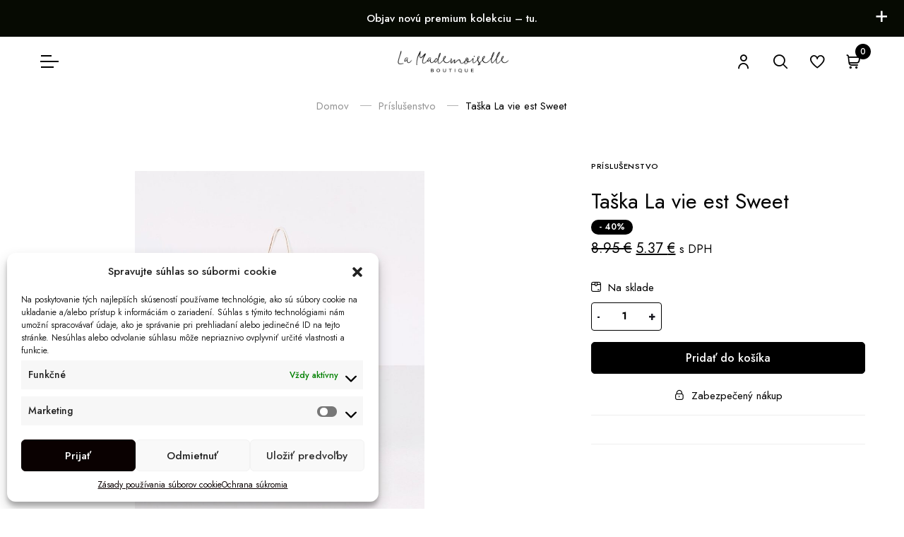

--- FILE ---
content_type: text/html; charset=UTF-8
request_url: https://lamademoiselle.sk/produkt/taska-la-vie-est-sweet/
body_size: 27566
content:
<!doctype html>
<html lang="sk-SK">
  <head>
    <meta charset="utf-8">
    <meta name="viewport" content="width=device-width, initial-scale=1, shrink-to-fit=no, maximum-scale=1" />


      <meta name='robots' content='index, follow, max-image-preview:large, max-snippet:-1, max-video-preview:-1' />

	<!-- This site is optimized with the Yoast SEO plugin v20.8 - https://yoast.com/wordpress/plugins/seo/ -->
	<title>Taška La vie est Sweet - La Mademoiselle</title>
	<link rel="canonical" href="https://lamademoiselle.sk/produkt/taska-la-vie-est-sweet/" />
	<meta property="og:locale" content="sk_SK" />
	<meta property="og:type" content="article" />
	<meta property="og:title" content="Taška La vie est Sweet - La Mademoiselle" />
	<meta property="og:description" content="Vezmite si sladký život na cesty! Roztomilá a pohodlná na každodenné použitie, naša nová Tote Bag obsahuje naše logo a podpisový slogan. Rozmer: 47 x 38 cm" />
	<meta property="og:url" content="https://lamademoiselle.sk/produkt/taska-la-vie-est-sweet/" />
	<meta property="og:site_name" content="La Mademoiselle" />
	<meta property="article:modified_time" content="2025-06-16T12:06:02+00:00" />
	<meta property="og:image" content="https://lamademoiselle.sk/wp-content/uploads/2023/01/IMG_6157-2.jpg" />
	<meta property="og:image:width" content="1580" />
	<meta property="og:image:height" content="2048" />
	<meta property="og:image:type" content="image/jpeg" />
	<meta name="twitter:card" content="summary_large_image" />
	<meta name="twitter:label1" content="Predpokladaný čas čítania" />
	<meta name="twitter:data1" content="1 minúta" />
	<script type="application/ld+json" class="yoast-schema-graph">{"@context":"https://schema.org","@graph":[{"@type":"WebPage","@id":"https://lamademoiselle.sk/produkt/taska-la-vie-est-sweet/","url":"https://lamademoiselle.sk/produkt/taska-la-vie-est-sweet/","name":"Taška La vie est Sweet - La Mademoiselle","isPartOf":{"@id":"https://lamademoiselle.sk/#website"},"primaryImageOfPage":{"@id":"https://lamademoiselle.sk/produkt/taska-la-vie-est-sweet/#primaryimage"},"image":{"@id":"https://lamademoiselle.sk/produkt/taska-la-vie-est-sweet/#primaryimage"},"thumbnailUrl":"https://lamademoiselle.sk/wp-content/uploads/2023/01/IMG_6157-2.jpg","datePublished":"2022-05-16T07:25:15+00:00","dateModified":"2025-06-16T12:06:02+00:00","breadcrumb":{"@id":"https://lamademoiselle.sk/produkt/taska-la-vie-est-sweet/#breadcrumb"},"inLanguage":"sk-SK","potentialAction":[{"@type":"ReadAction","target":["https://lamademoiselle.sk/produkt/taska-la-vie-est-sweet/"]}]},{"@type":"ImageObject","inLanguage":"sk-SK","@id":"https://lamademoiselle.sk/produkt/taska-la-vie-est-sweet/#primaryimage","url":"https://lamademoiselle.sk/wp-content/uploads/2023/01/IMG_6157-2.jpg","contentUrl":"https://lamademoiselle.sk/wp-content/uploads/2023/01/IMG_6157-2.jpg","width":1580,"height":2048},{"@type":"BreadcrumbList","@id":"https://lamademoiselle.sk/produkt/taska-la-vie-est-sweet/#breadcrumb","itemListElement":[{"@type":"ListItem","position":1,"name":"Domov","item":"https://lamademoiselle.sk/"},{"@type":"ListItem","position":2,"name":"Obchod","item":"https://lamademoiselle.sk/obchod/"},{"@type":"ListItem","position":3,"name":"Taška La vie est Sweet"}]},{"@type":"WebSite","@id":"https://lamademoiselle.sk/#website","url":"https://lamademoiselle.sk/","name":"La Mademoiselle","description":"Váš štýlový obchod","potentialAction":[{"@type":"SearchAction","target":{"@type":"EntryPoint","urlTemplate":"https://lamademoiselle.sk/?s={search_term_string}"},"query-input":"required name=search_term_string"}],"inLanguage":"sk-SK"}]}</script>
	<!-- / Yoast SEO plugin. -->


<link rel='dns-prefetch' href='//cdn.jsdelivr.net' />
<link rel='dns-prefetch' href='//cdnjs.cloudflare.com' />
<link rel="alternate" type="application/rss+xml" title="RSS kanál komentárov webu La Mademoiselle &raquo; ku článku Taška La vie est Sweet" href="https://lamademoiselle.sk/produkt/taska-la-vie-est-sweet/feed/" />
<link rel='stylesheet' id='wp-block-library-css' href='https://lamademoiselle.sk/wp-includes/css/dist/block-library/style.min.css?ver=6.3.2.1755596509' type='text/css' media='all' />
<style id='classic-theme-styles-inline-css' type='text/css'>
/*! This file is auto-generated */
.wp-block-button__link{color:#fff;background-color:#32373c;border-radius:9999px;box-shadow:none;text-decoration:none;padding:calc(.667em + 2px) calc(1.333em + 2px);font-size:1.125em}.wp-block-file__button{background:#32373c;color:#fff;text-decoration:none}
</style>
<style id='global-styles-inline-css' type='text/css'>
body{--wp--preset--color--black: #000000;--wp--preset--color--cyan-bluish-gray: #abb8c3;--wp--preset--color--white: #ffffff;--wp--preset--color--pale-pink: #f78da7;--wp--preset--color--vivid-red: #cf2e2e;--wp--preset--color--luminous-vivid-orange: #ff6900;--wp--preset--color--luminous-vivid-amber: #fcb900;--wp--preset--color--light-green-cyan: #7bdcb5;--wp--preset--color--vivid-green-cyan: #00d084;--wp--preset--color--pale-cyan-blue: #8ed1fc;--wp--preset--color--vivid-cyan-blue: #0693e3;--wp--preset--color--vivid-purple: #9b51e0;--wp--preset--gradient--vivid-cyan-blue-to-vivid-purple: linear-gradient(135deg,rgba(6,147,227,1) 0%,rgb(155,81,224) 100%);--wp--preset--gradient--light-green-cyan-to-vivid-green-cyan: linear-gradient(135deg,rgb(122,220,180) 0%,rgb(0,208,130) 100%);--wp--preset--gradient--luminous-vivid-amber-to-luminous-vivid-orange: linear-gradient(135deg,rgba(252,185,0,1) 0%,rgba(255,105,0,1) 100%);--wp--preset--gradient--luminous-vivid-orange-to-vivid-red: linear-gradient(135deg,rgba(255,105,0,1) 0%,rgb(207,46,46) 100%);--wp--preset--gradient--very-light-gray-to-cyan-bluish-gray: linear-gradient(135deg,rgb(238,238,238) 0%,rgb(169,184,195) 100%);--wp--preset--gradient--cool-to-warm-spectrum: linear-gradient(135deg,rgb(74,234,220) 0%,rgb(151,120,209) 20%,rgb(207,42,186) 40%,rgb(238,44,130) 60%,rgb(251,105,98) 80%,rgb(254,248,76) 100%);--wp--preset--gradient--blush-light-purple: linear-gradient(135deg,rgb(255,206,236) 0%,rgb(152,150,240) 100%);--wp--preset--gradient--blush-bordeaux: linear-gradient(135deg,rgb(254,205,165) 0%,rgb(254,45,45) 50%,rgb(107,0,62) 100%);--wp--preset--gradient--luminous-dusk: linear-gradient(135deg,rgb(255,203,112) 0%,rgb(199,81,192) 50%,rgb(65,88,208) 100%);--wp--preset--gradient--pale-ocean: linear-gradient(135deg,rgb(255,245,203) 0%,rgb(182,227,212) 50%,rgb(51,167,181) 100%);--wp--preset--gradient--electric-grass: linear-gradient(135deg,rgb(202,248,128) 0%,rgb(113,206,126) 100%);--wp--preset--gradient--midnight: linear-gradient(135deg,rgb(2,3,129) 0%,rgb(40,116,252) 100%);--wp--preset--font-size--small: 13px;--wp--preset--font-size--medium: 20px;--wp--preset--font-size--large: 36px;--wp--preset--font-size--x-large: 42px;--wp--preset--spacing--20: 0.44rem;--wp--preset--spacing--30: 0.67rem;--wp--preset--spacing--40: 1rem;--wp--preset--spacing--50: 1.5rem;--wp--preset--spacing--60: 2.25rem;--wp--preset--spacing--70: 3.38rem;--wp--preset--spacing--80: 5.06rem;--wp--preset--shadow--natural: 6px 6px 9px rgba(0, 0, 0, 0.2);--wp--preset--shadow--deep: 12px 12px 50px rgba(0, 0, 0, 0.4);--wp--preset--shadow--sharp: 6px 6px 0px rgba(0, 0, 0, 0.2);--wp--preset--shadow--outlined: 6px 6px 0px -3px rgba(255, 255, 255, 1), 6px 6px rgba(0, 0, 0, 1);--wp--preset--shadow--crisp: 6px 6px 0px rgba(0, 0, 0, 1);}:where(.is-layout-flex){gap: 0.5em;}:where(.is-layout-grid){gap: 0.5em;}body .is-layout-flow > .alignleft{float: left;margin-inline-start: 0;margin-inline-end: 2em;}body .is-layout-flow > .alignright{float: right;margin-inline-start: 2em;margin-inline-end: 0;}body .is-layout-flow > .aligncenter{margin-left: auto !important;margin-right: auto !important;}body .is-layout-constrained > .alignleft{float: left;margin-inline-start: 0;margin-inline-end: 2em;}body .is-layout-constrained > .alignright{float: right;margin-inline-start: 2em;margin-inline-end: 0;}body .is-layout-constrained > .aligncenter{margin-left: auto !important;margin-right: auto !important;}body .is-layout-constrained > :where(:not(.alignleft):not(.alignright):not(.alignfull)){max-width: var(--wp--style--global--content-size);margin-left: auto !important;margin-right: auto !important;}body .is-layout-constrained > .alignwide{max-width: var(--wp--style--global--wide-size);}body .is-layout-flex{display: flex;}body .is-layout-flex{flex-wrap: wrap;align-items: center;}body .is-layout-flex > *{margin: 0;}body .is-layout-grid{display: grid;}body .is-layout-grid > *{margin: 0;}:where(.wp-block-columns.is-layout-flex){gap: 2em;}:where(.wp-block-columns.is-layout-grid){gap: 2em;}:where(.wp-block-post-template.is-layout-flex){gap: 1.25em;}:where(.wp-block-post-template.is-layout-grid){gap: 1.25em;}.has-black-color{color: var(--wp--preset--color--black) !important;}.has-cyan-bluish-gray-color{color: var(--wp--preset--color--cyan-bluish-gray) !important;}.has-white-color{color: var(--wp--preset--color--white) !important;}.has-pale-pink-color{color: var(--wp--preset--color--pale-pink) !important;}.has-vivid-red-color{color: var(--wp--preset--color--vivid-red) !important;}.has-luminous-vivid-orange-color{color: var(--wp--preset--color--luminous-vivid-orange) !important;}.has-luminous-vivid-amber-color{color: var(--wp--preset--color--luminous-vivid-amber) !important;}.has-light-green-cyan-color{color: var(--wp--preset--color--light-green-cyan) !important;}.has-vivid-green-cyan-color{color: var(--wp--preset--color--vivid-green-cyan) !important;}.has-pale-cyan-blue-color{color: var(--wp--preset--color--pale-cyan-blue) !important;}.has-vivid-cyan-blue-color{color: var(--wp--preset--color--vivid-cyan-blue) !important;}.has-vivid-purple-color{color: var(--wp--preset--color--vivid-purple) !important;}.has-black-background-color{background-color: var(--wp--preset--color--black) !important;}.has-cyan-bluish-gray-background-color{background-color: var(--wp--preset--color--cyan-bluish-gray) !important;}.has-white-background-color{background-color: var(--wp--preset--color--white) !important;}.has-pale-pink-background-color{background-color: var(--wp--preset--color--pale-pink) !important;}.has-vivid-red-background-color{background-color: var(--wp--preset--color--vivid-red) !important;}.has-luminous-vivid-orange-background-color{background-color: var(--wp--preset--color--luminous-vivid-orange) !important;}.has-luminous-vivid-amber-background-color{background-color: var(--wp--preset--color--luminous-vivid-amber) !important;}.has-light-green-cyan-background-color{background-color: var(--wp--preset--color--light-green-cyan) !important;}.has-vivid-green-cyan-background-color{background-color: var(--wp--preset--color--vivid-green-cyan) !important;}.has-pale-cyan-blue-background-color{background-color: var(--wp--preset--color--pale-cyan-blue) !important;}.has-vivid-cyan-blue-background-color{background-color: var(--wp--preset--color--vivid-cyan-blue) !important;}.has-vivid-purple-background-color{background-color: var(--wp--preset--color--vivid-purple) !important;}.has-black-border-color{border-color: var(--wp--preset--color--black) !important;}.has-cyan-bluish-gray-border-color{border-color: var(--wp--preset--color--cyan-bluish-gray) !important;}.has-white-border-color{border-color: var(--wp--preset--color--white) !important;}.has-pale-pink-border-color{border-color: var(--wp--preset--color--pale-pink) !important;}.has-vivid-red-border-color{border-color: var(--wp--preset--color--vivid-red) !important;}.has-luminous-vivid-orange-border-color{border-color: var(--wp--preset--color--luminous-vivid-orange) !important;}.has-luminous-vivid-amber-border-color{border-color: var(--wp--preset--color--luminous-vivid-amber) !important;}.has-light-green-cyan-border-color{border-color: var(--wp--preset--color--light-green-cyan) !important;}.has-vivid-green-cyan-border-color{border-color: var(--wp--preset--color--vivid-green-cyan) !important;}.has-pale-cyan-blue-border-color{border-color: var(--wp--preset--color--pale-cyan-blue) !important;}.has-vivid-cyan-blue-border-color{border-color: var(--wp--preset--color--vivid-cyan-blue) !important;}.has-vivid-purple-border-color{border-color: var(--wp--preset--color--vivid-purple) !important;}.has-vivid-cyan-blue-to-vivid-purple-gradient-background{background: var(--wp--preset--gradient--vivid-cyan-blue-to-vivid-purple) !important;}.has-light-green-cyan-to-vivid-green-cyan-gradient-background{background: var(--wp--preset--gradient--light-green-cyan-to-vivid-green-cyan) !important;}.has-luminous-vivid-amber-to-luminous-vivid-orange-gradient-background{background: var(--wp--preset--gradient--luminous-vivid-amber-to-luminous-vivid-orange) !important;}.has-luminous-vivid-orange-to-vivid-red-gradient-background{background: var(--wp--preset--gradient--luminous-vivid-orange-to-vivid-red) !important;}.has-very-light-gray-to-cyan-bluish-gray-gradient-background{background: var(--wp--preset--gradient--very-light-gray-to-cyan-bluish-gray) !important;}.has-cool-to-warm-spectrum-gradient-background{background: var(--wp--preset--gradient--cool-to-warm-spectrum) !important;}.has-blush-light-purple-gradient-background{background: var(--wp--preset--gradient--blush-light-purple) !important;}.has-blush-bordeaux-gradient-background{background: var(--wp--preset--gradient--blush-bordeaux) !important;}.has-luminous-dusk-gradient-background{background: var(--wp--preset--gradient--luminous-dusk) !important;}.has-pale-ocean-gradient-background{background: var(--wp--preset--gradient--pale-ocean) !important;}.has-electric-grass-gradient-background{background: var(--wp--preset--gradient--electric-grass) !important;}.has-midnight-gradient-background{background: var(--wp--preset--gradient--midnight) !important;}.has-small-font-size{font-size: var(--wp--preset--font-size--small) !important;}.has-medium-font-size{font-size: var(--wp--preset--font-size--medium) !important;}.has-large-font-size{font-size: var(--wp--preset--font-size--large) !important;}.has-x-large-font-size{font-size: var(--wp--preset--font-size--x-large) !important;}
.wp-block-navigation a:where(:not(.wp-element-button)){color: inherit;}
:where(.wp-block-post-template.is-layout-flex){gap: 1.25em;}:where(.wp-block-post-template.is-layout-grid){gap: 1.25em;}
:where(.wp-block-columns.is-layout-flex){gap: 2em;}:where(.wp-block-columns.is-layout-grid){gap: 2em;}
.wp-block-pullquote{font-size: 1.5em;line-height: 1.6;}
</style>
<link data-minify="1" rel='stylesheet' id='ToretGls-draw-css-css' href='https://lamademoiselle.sk/wp-content/cache/min/1/wp-content/plugins/toret-gls/vendor/toret/toret-library/src/assets/css/toret-draw.css?ver=1768863631' type='text/css' media='all' />
<link data-minify="1" rel='stylesheet' id='ToretGls-form-css-css' href='https://lamademoiselle.sk/wp-content/cache/min/1/wp-content/plugins/toret-gls/vendor/toret/toret-library/src/assets/css/toret-draw-form.css?ver=1768863631' type='text/css' media='all' />
<style id='woocommerce-inline-inline-css' type='text/css'>
.woocommerce form .form-row .required { visibility: visible; }
</style>
<link rel='stylesheet' id='cmplz-general-css' href='https://lamademoiselle.sk/wp-content/plugins/complianz-gdpr/assets/css/cookieblocker.min.css?ver=6.4.5.1755596509' type='text/css' media='all' />
<link data-minify="1" rel='stylesheet' id='toret-gls-plugin-styles-css' href='https://lamademoiselle.sk/wp-content/cache/min/1/wp-content/plugins/toret-gls/public/assets/css/public.css?ver=1768863631' type='text/css' media='all' />
<link data-minify="1" rel='stylesheet' id='toret-gls-popup-styles-toret-css' href='https://lamademoiselle.sk/wp-content/cache/min/1/wp-content/plugins/toret-gls/includes/pickup-selection/assets/css/toret-branch-popup.css?ver=1768863631' type='text/css' media='all' />
<link rel='stylesheet' id='wcpr-country-flags-css' href='https://lamademoiselle.sk/wp-content/plugins/woocommerce-photo-reviews/css/flags-64.min.css?ver=1.3.11.1755596509' type='text/css' media='all' />
<link data-minify="1" rel='stylesheet' id='woocommerce-photo-reviews-vote-icons-css' href='https://lamademoiselle.sk/wp-content/cache/min/1/wp-content/plugins/woocommerce-photo-reviews/css/woocommerce-photo-reviews-vote-icons.min.css?ver=1768863640' type='text/css' media='all' />
<link data-minify="1" rel='stylesheet' id='wcpr-verified-badge-icon-css' href='https://lamademoiselle.sk/wp-content/cache/min/1/wp-content/plugins/woocommerce-photo-reviews/css/woocommerce-photo-reviews-badge.min.css?ver=1768863640' type='text/css' media='all' />
<link data-minify="1" rel='stylesheet' id='woocommerce-photo-reviews-style-css' href='https://lamademoiselle.sk/wp-content/cache/min/1/wp-content/plugins/woocommerce-photo-reviews/css/style.min.css?ver=1768863640' type='text/css' media='all' />
<style id='woocommerce-photo-reviews-style-inline-css' type='text/css'>
.kt-reviews-image-container {

    max-width: unset!important;
}

.kt-wc-reviews-images-wrap-wrap {

    justify-content: start!important;

}

#reviews .kt-reviews-image-container .kt-wc-reviews-images-wrap-wrap .reviews-images-item .review-images {

    height: 150px!important;

}

#wcpr_thank_you_message {

display:flex;
}

span.wcpr-comment-helpful-button-label {
    margin: 0px 15px;
}.woocommerce-review__verified{color:#29d50b!important;}.wcpr-input-file-wrap .wcpr_image_upload_button.button, .wcpr-input-file-wrap .wcpr_image_upload_button.button{background-color:!important;color:!important;}.star-rating:before,.star-rating span:before,.stars a:hover:after, .stars a.active:after{color:#ffb600!important;}
</style>
<link rel='stylesheet' id='wcpr-swipebox-css-css' href='https://lamademoiselle.sk/wp-content/plugins/woocommerce-photo-reviews/css/swipebox.min.css?ver=6.3.2.1755596509' type='text/css' media='all' />
<link data-minify="1" rel='stylesheet' id='wcpr-rotate-font-style-css' href='https://lamademoiselle.sk/wp-content/cache/min/1/wp-content/plugins/woocommerce-photo-reviews/css/rotate.min.css?ver=1768863640' type='text/css' media='all' />
<link rel='stylesheet' id='wcpr-default-display-style-css' href='https://lamademoiselle.sk/wp-content/plugins/woocommerce-photo-reviews/css/default-display-images.min.css?ver=1.3.11.1755596509' type='text/css' media='all' />
<link data-minify="1" rel='stylesheet' id='select2-css' href='https://lamademoiselle.sk/wp-content/cache/min/1/wp-content/plugins/woocommerce/assets/css/select2.css?ver=1768863631' type='text/css' media='all' />
<link data-minify="1" rel='stylesheet' id='xoo-wsc-fonts-css' href='https://lamademoiselle.sk/wp-content/cache/min/1/wp-content/plugins/woocommerce-side-cart-premium/assets/css/xoo-wsc-fonts.css?ver=1768863631' type='text/css' media='all' />
<link data-minify="1" rel='stylesheet' id='xoo-wsc-style-css' href='https://lamademoiselle.sk/wp-content/cache/min/1/wp-content/plugins/woocommerce-side-cart-premium/assets/css/xoo-wsc-style.css?ver=1768863631' type='text/css' media='all' />
<style id='xoo-wsc-style-inline-css' type='text/css'>
a.xoo-wsc-ft-btn:nth-child(3){
		grid-column: 1/-1;
	}
.xoo-wsc-sp-left-col img{
	max-width: 80px;
}

.xoo-wsc-sp-right-col{
	font-size: 14px;
}

.xoo-wsc-sp-container{
	background-color: #eee;
}


 

.xoo-wsc-footer{
	background-color: #ffffff;
	color: #000000;
	padding: 10px 20px;
}

.xoo-wsc-footer, .xoo-wsc-footer a, .xoo-wsc-footer .amount{
	font-size: 14px;
}

.xoo-wsc-ft-buttons-cont{
	grid-template-columns: 2fr 2fr;
}

.xoo-wsc-basket{
	bottom: 12px;
	right: 0px;
	background-color: #ffffff;
	color: #000000;
	box-shadow: 0 1px 4px 0;
	border-radius: 50%}

.xoo-wsc-bki{
	font-size: 30px}

.xoo-wsc-items-count{
	top: -12px;
	left: -12px;
}

.xoo-wsc-items-count, .xoo-wsc-sc-count{
	background-color: #000000;
	color: #ffffff;
}

.xoo-wsc-container, .xoo-wsc-slider{
	max-width: 420px;
	right: -420px;
	top: 0;bottom: 0;
	bottom: 0;
	font-family: Jost}


.xoo-wsc-cart-active .xoo-wsc-container, .xoo-wsc-slider-active .xoo-wsc-slider{
	right: 0;
}


.xoo-wsc-cart-active .xoo-wsc-basket{
	right: 420px;
}

.xoo-wsc-slider{
	right: -420px;
}

span.xoo-wsch-close {
    font-size: 16px;
    right: 10px;
}

.xoo-wsch-top{
	justify-content: center;
}

.xoo-wsch-text{
	font-size: 20px;
}

.xoo-wsc-header{
	color: #000000;
	background-color: #ffffff;
}

.xoo-wsc-sb-bar > span{
	background-color: #1e73be;
}

.xoo-wsc-body{
	background-color: #ffffff;
}

.xoo-wsc-body, .xoo-wsc-body span.amount, .xoo-wsc-body a{
	font-size: 16px;
	color: #000000;
}

.xoo-wsc-product{
	padding: 20px 15px;
}

.xoo-wsc-img-col{
	width: 35%;
}
.xoo-wsc-sum-col{
	width: 65%;
}

.xoo-wsc-sum-col{
	justify-content: center;
}

/***** Quantity *****/

.xoo-wsc-qty-box{
	max-width: 75px;
}

.xoo-wsc-qty-box.xoo-wsc-qtb-square{
	border-color: #000000;
}

input[type="number"].xoo-wsc-qty{
	border-color: #000000;
	background-color: #ffffff;
	color: #000000;
	height: 28px;
	line-height: 28px;
}

input[type="number"].xoo-wsc-qty, .xoo-wsc-qtb-square{
	border-width: 0px;
	border-style: solid;
}
.xoo-wsc-chng{
	background-color: #ffffff;
	color: #000000;
}
</style>
<link data-minify="1" rel='stylesheet' id='woo-partial-css' href='https://lamademoiselle.sk/wp-content/cache/min/1/wp-content/themes/girlglow/inc/woo-partial/woo-partial.css?ver=1768863631' type='text/css' media='all' />
<link data-minify="1" rel='stylesheet' id='fonts-css' href='https://lamademoiselle.sk/wp-content/cache/min/1/wp-content/themes/girlglow/css/fonts.css?ver=1768863631' type='text/css' media='all' />
<link data-minify="1" rel='stylesheet' id='icon-font-css' href='https://lamademoiselle.sk/wp-content/cache/min/1/wp-content/themes/girlglow/css/icon-font.css?ver=1768863631' type='text/css' media='all' />
<link rel='stylesheet' id='bs-select-css' href='https://lamademoiselle.sk/wp-content/themes/girlglow/vendor/bootstrap-select/css/bootstrap-select.min.css?ver=6.3.2.1755596509' type='text/css' media='all' />
<link rel='stylesheet' id='slick-css' href='https://lamademoiselle.sk/wp-content/themes/girlglow/vendor/slick/slick.min.css?ver=6.3.2.1755596509' type='text/css' media='all' />
<link rel='stylesheet' id='mfp-css' href='https://lamademoiselle.sk/wp-content/themes/girlglow/vendor/magnific-popup/magnific-popup.min.css?ver=6.3.2.1755596509' type='text/css' media='all' />
<link data-minify="1" rel='stylesheet' id='animate-css' href='https://lamademoiselle.sk/wp-content/cache/min/1/wp-content/themes/girlglow/vendor/animate.css?ver=1768863631' type='text/css' media='all' />
<link data-minify="1" rel='stylesheet' id='theme-css-css' href='https://lamademoiselle.sk/wp-content/cache/min/1/wp-content/themes/girlglow/css/themes.css?ver=1768863631' type='text/css' media='all' />
<link data-minify="1" rel='stylesheet' id='theme-style-css' href='https://lamademoiselle.sk/wp-content/cache/min/1/wp-content/themes/girlglow/style.css?ver=1768863631' type='text/css' media='all' />
<link rel='stylesheet' id='wc_pv_intl-phones-lib-css-css' href='https://lamademoiselle.sk/wp-content/plugins/woo-phone-validator/assets/vendor/css/intlTelInput.min.css?ver=6.3.2.1755596509' type='text/css' media='all' />
<link rel='stylesheet' id='wc_pv_css-style-css' href='https://lamademoiselle.sk/wp-content/plugins/woo-phone-validator/assets/css/frontend.min.css?ver=1.3.0.1755596509' type='text/css' media='all' />
<link data-minify="1" rel='stylesheet' id='tawcvs-frontend-css' href='https://lamademoiselle.sk/wp-content/cache/min/1/wp-content/plugins/variation-swatches-for-woocommerce/assets/css/frontend.css?ver=1768863631' type='text/css' media='all' />
<link data-minify="1" rel='stylesheet' id='woo_discount_pro_style-css' href='https://lamademoiselle.sk/wp-content/cache/min/1/wp-content/plugins/woo-discount-rules-pro-2/Assets/Css/awdr_style.css?ver=1768863631' type='text/css' media='all' />
<link rel='stylesheet' id='cwginstock_frontend_css-css' href='https://lamademoiselle.sk/wp-content/plugins/back-in-stock-notifier-for-woocommerce/assets/css/frontend.min.css?ver=3.2.1755596509' type='text/css' media='' />
<link rel='stylesheet' id='cwginstock_bootstrap-css' href='https://lamademoiselle.sk/wp-content/plugins/back-in-stock-notifier-for-woocommerce/assets/css/bootstrap.min.css?ver=3.2.1755596509' type='text/css' media='' />
<link data-minify="1" rel='stylesheet' id='smart-variations-images-swiper-css' href='https://lamademoiselle.sk/wp-content/cache/min/1/npm/swiper@8/swiper-bundle.min.css?ver=1768863640' type='text/css' media='all' />
<link data-minify="1" rel='stylesheet' id='smart-variations-images-photoswipe-css' href='https://lamademoiselle.sk/wp-content/cache/min/1/ajax/libs/photoswipe/4.1.3/photoswipe.min.css?ver=1768863640' type='text/css' media='all' />
<link data-minify="1" rel='stylesheet' id='smart-variations-images-photoswipe-default-skin-css' href='https://lamademoiselle.sk/wp-content/cache/min/1/ajax/libs/photoswipe/4.1.3/default-skin/default-skin.min.css?ver=1768863640' type='text/css' media='all' />
<link rel='stylesheet' id='smart-variations-images-css' href='https://lamademoiselle.sk/wp-content/plugins/smart-variations-images-premium/public/css/smart-variations-images-public.min.css?ver=5.2.7.1755596509' type='text/css' media='all' />
<link rel='stylesheet' id='wpc-filter-everything-css' href='https://lamademoiselle.sk/wp-content/plugins/filter-everything-pro%202/assets/css/filter-everything.min.css?ver=1.7.3.1755596509' type='text/css' media='all' />
<link data-minify="1" rel='stylesheet' id='wpc-filter-everything-custom-css' href='https://lamademoiselle.sk/wp-content/cache/min/1/wp-content/uploads/cache/filter-everything/14679266d19603d4d34808b7af499c0f.css?ver=1768863631' type='text/css' media='all' />






<script type='text/javascript' id='woocommerce-photo-reviews-script-js-extra'>
/* <![CDATA[ */
var woocommerce_photo_reviews_params = {"ajaxurl":"https:\/\/lamademoiselle.sk\/wp-admin\/admin-ajax.php","text_load_more":"Na\u010d\u00edta\u0165 viac","text_loading":"Na\u010d\u00edtanie...","i18n_required_rating_text":"Vyberte hodnotenie.","i18n_required_comment_text":"Zadajte svoj koment\u00e1r.","i18n_minimum_comment_text":"Zadajte svoj koment\u00e1r, ktor\u00fd nesmie by\u0165 krat\u0161\u00ed ako 0 znakov.","i18n_required_name_text":"Zadajte svoje meno.","i18n_required_email_text":"Zadajte svoj e-mail.","warning_gdpr":"S\u00fahlaste s na\u0161imi podmienkami a z\u00e1sadami.","max_files":"5","upload_allow":["image\/jpg","image\/jpeg","image\/bmp","image\/png","image\/webp","image\/gif","video\/mp4","video\/webm"],"max_file_size":"4000","required_image":"off","enable_photo":"on","warning_required_image":"Nahrajte aspo\u0148 jeden obr\u00e1zok pre svoju recenziu!","warning_max_files":"","warning_upload_allow":"'%file_name%' nie je povolen\u00fd typ s\u00faboru.","warning_max_file_size":"Ve\u013ekos\u0165 '%file_name%' je v\u00e4\u010d\u0161ia ako 4000 kB.","default_comments_page":"newest","sort":"1","display":"2","masonry_popup":"review","pagination_ajax":"","loadmore_button":"1","allow_empty_comment":"","minimum_comment_length":"0","container":".commentlist","comments_container_id":"comments","nonce":"d20931dc3a","grid_class":"wcpr-grid wcpr-masonry-3-col wcpr-masonry-popup-review wcpr-enable-box-shadow","i18n_image_caption":"Titulok k tomuto obr\u00e1zku","image_caption_enable":"","restrict_number_of_reviews":"","wc_ajax_url":"\/?wc-ajax=%%endpoint%%","review_rating_required":"yes"};
/* ]]> */
</script>




<script type='text/javascript' id='blizzard-ajax-js-extra'>
/* <![CDATA[ */
var blizzard_ajax_path = {"template_url":"https:\/\/lamademoiselle.sk\/wp-content\/themes\/girlglow","ajax_nonce":"82cc6be759"};
/* ]]> */
</script>

<link rel="https://api.w.org/" href="https://lamademoiselle.sk/wp-json/" /><link rel="alternate" type="application/json" href="https://lamademoiselle.sk/wp-json/wp/v2/product/12410" /><link rel="EditURI" type="application/rsd+xml" title="RSD" href="https://lamademoiselle.sk/xmlrpc.php?rsd" />
<meta name="generator" content="WordPress 6.3.2" />
<meta name="generator" content="WooCommerce 8.2.1" />
<link rel='shortlink' href='https://lamademoiselle.sk/?p=12410' />
<link rel="alternate" type="application/json+oembed" href="https://lamademoiselle.sk/wp-json/oembed/1.0/embed?url=https%3A%2F%2Flamademoiselle.sk%2Fprodukt%2Ftaska-la-vie-est-sweet%2F" />
<link rel="alternate" type="text/xml+oembed" href="https://lamademoiselle.sk/wp-json/oembed/1.0/embed?url=https%3A%2F%2Flamademoiselle.sk%2Fprodukt%2Ftaska-la-vie-est-sweet%2F&#038;format=xml" />
<style>.cmplz-hidden{display:none!important;}</style>
<!-- FAVICON ICO -->
<link rel="shortcut icon" href="/favicon.ico" type="image/x-icon" />

<!-- FAVICON GENERATOR START -->
<link rel="apple-touch-icon" sizes="180x180" href="/apple-touch-icon.png">
<link rel="icon" type="image/png" sizes="32x32" href="/favicon-32x32.png">
<link rel="icon" type="image/png" sizes="16x16" href="/favicon-16x16.png">
<link rel="manifest" href="/site.webmanifest">
<link rel="mask-icon" href="/safari-pinned-tab.svg" color="#aaaaaa">
<meta name="msapplication-TileColor" content="#ffffff">
<meta name="theme-color" content="#ffffff">
<!-- FAVICON GENERATOR END -->


   <style>
     .wrap-quan
     {
      display: none;
     }
   </style>

   	<noscript><style>.woocommerce-product-gallery{ opacity: 1 !important; }</style></noscript>
	            <style>
                .woocommerce div.product form.cart.variations_form .tawcvs-swatches,
                .woocommerce:not(.archive) li.product form.cart.variations_form .tawcvs-swatches,
                .woocommerce.single-product form.cart.variations_form .tawcvs-swatches,
                .woocommerce.archive form.cart.variations_form .tawcvs-swatches {
                    margin-top: 0px;
                    margin-right: 15px;
                    margin-bottom: 15px;
                    margin-left: 0px;
                    padding-top: 0px;
                    padding-right: 0px;
                    padding-bottom: 0px;
                    padding-left: 0px;
                }

                .woocommerce div.product form.cart.variations_form .tawcvs-swatches .swatch-item-wrapper,
                .woocommerce:not(.archive) li.product form.cart.variations_form .tawcvs-swatches .swatch-item-wrapper,
                .woocommerce.single-product form.cart.variations_form .tawcvs-swatches .swatch-item-wrapper,
                .woocommerce.archive form.cart.variations_form .tawcvs-swatches .swatch-item-wrapper {
                 margin-top: 0px !important;
                    margin-right: 15px !important;
                    margin-bottom: 15px !important;
                    margin-left: 0px !important;
                    padding-top: 0px !important;
                    padding-right: 0px !important;
                    padding-bottom: 0px !important;
                    padding-left: 0px !important;
                }

                /*tooltip*/
                .woocommerce div.product form.cart.variations_form .tawcvs-swatches .swatch .swatch__tooltip,
                .woocommerce:not(.archive) li.product form.cart.variations_form .tawcvs-swatches .swatch .swatch__tooltip,
                .woocommerce.single-product form.cart.variations_form .tawcvs-swatches .swatch .swatch__tooltip,
                .woocommerce.archive form.cart.variations_form .tawcvs-swatches .swatch .swatch__tooltip {
                 width: px;
                    max-width: px;
                    line-height: 1;
                }
            </style>
			<noscript><style id="rocket-lazyload-nojs-css">.rll-youtube-player, [data-lazy-src]{display:none !important;}</style></noscript>
  </head>

  


  <body data-cmplz=1 class="product-template-default single single-product postid-12410 theme-girlglow woocommerce woocommerce-page woocommerce-no-js wpc_show_open_close_button wpc_show_bottom_widget">
  
	  
    <header class="main-header navbar-light header-sticky header-sticky-smart text-white">


<div style="display:none; background-color: #060a02;" class="topbar top-bar alert fade show p-0 mb-0 rounded-0 border-0">
  <div class="container">
  <div class="close-topbar">+</div>

    <div class="mb-0 fs-15 text-white text-center font-weight-500"><p><a href="https://lamademoiselle.sk/znacka-produktu/la-mademoiselle-premium/">Objav novú premium kolekciu &#8211; tu.</a></p>
</div>
  </div>
</div>


      <div class="sticky-area bg-white">
        <div class="container container-xxl">
          <nav class="navbar navbar-expand-xl px-0 d-block">
            <div class="d-block">
              <div class="d-flex align-items-center flex-nowrap w-100">
                <div class="w-50">

                <div class="d-flex align-items-center justify-content-start">


                <button class="navbar-toggler border-0 px-0 canvas-toggle" type="button"
                            data-canvas="true"
                            data-canvas-options='{"width":"250px","container":".sidenav"}'>
                <span class="fs-24 toggle-icon"></span>


              </button>

              <ul class="d-none d-sm-block d-md-none navbar-nav flex-row justify-content-xl-end align-items-center d-flex flex-wrap py-0 navbar-right">

                      <li class="nav-item" data-toggle="tooltip" title="Hľadať">
                        <a href="#search-popup" data-gtf-mfp="true"
           data-mfp-options='{"type":"inline","focus": "#keyword","mainClass": "mfp-search-form mfp-move-from-top mfp-align-top"}'
           class="nav-link nav-search d-flex align-items-center px-3">
                          <i class="far fa-search"></i>
                        </a>
                      </li>

                    </ul>

              </div>

                </div>
                <div class="mx-auto flex-shrink-0">
                  <div class="d-flex mt-3 mt-xl-0 align-items-center w-100 justify-content-center">
                    <a class="navbar-brand mx-auto d-inline-block py-0"
                                   href="https://lamademoiselle.sk">
                      <img width="1771" height="504" src="https://lamademoiselle.sk/wp-content/themes/girlglow/img/lmm-logo.png" class="no-lazy" alt="GirlGlow">
                    </a>
                  </div>
                </div>
                <div class="w-50 right-header">
                  <div class="d-flex align-items-center justify-content-end">
                    <ul class="navbar-nav flex-row justify-content-xl-end align-items-center d-flex flex-wrap py-0 navbar-right">
                      <li class="nav-item" data-toggle="tooltip" title="Účet">
                        <a class="nav-link px-3 py-0" href="https://lamademoiselle.sk/moj-ucet/">
                          <i class="far fa-user-alt"></i>
                        </a>
                      </li>
                      <li class="nav-item d-sm-none d-xs-none d-md-block" data-toggle="tooltip" title="Hľadať">
                        <a href="#search-popup" data-gtf-mfp="true"
           data-mfp-options='{"type":"inline","focus": "#keyword","mainClass": "mfp-search-form mfp-move-from-top mfp-align-top"}'
           class="nav-link nav-search d-flex align-items-center px-3">
                          <i class="far fa-search"></i>
                        </a>
                      </li>
                      <li class="nav-item wishlist" data-toggle="tooltip" title="Wishlist">
                        <a class="nav-link position-relative px-3 py-0" href="https://lamademoiselle.sk/wishlist">
                          <i class="far fa-heart"></i>
                        </a>
                      </li>
                      <li class="nav-item xoo-wsc-cart-trigger" data-toggle="tooltip" title="Košík">
                      

                      <a class="nav-link position-relative ajax-minicart px-3 menu-cart  py-0 d-inline-flex align-items-center mr-n2" href="#" >
                          <i class="far fa-shopping-bag"></i>
                          <span class="position-absolute number">0</span>
                        </a>

                      </li>
                    </ul>
                  </div>
                </div>
              </div>
            </div>

          </nav>
        </div>
      </div>
    </header>


    <svg xmlns="http://www.w3.org/2000/svg" style="display: none;"><symbol id="star" viewBox="0 0 32 32"><title>star</title><path d="m23.479 29.691a2.325 2.325 0 0 1 -1.089-.27l-6.233-3.276a.333.333 0 0 0 -.314 0l-6.232 3.276a2.338 2.338 0 0 1 -3.393-2.465l1.19-6.939a.337.337 0 0 0 -.1-.3l-5.038-4.917a2.338 2.338 0 0 1 1.3-3.989l6.963-1.011a.337.337 0 0 0 .254-.185l3.113-6.315a2.337 2.337 0 0 1 4.193 0l3.115 6.313a.34.34 0 0 0 .254.185l6.969 1.012a2.339 2.339 0 0 1 1.3 3.989l-5.043 4.914a.339.339 0 0 0 -.1.3l1.19 6.939a2.341 2.341 0 0 1 -2.3 2.735zm-7.479-5.586a2.325 2.325 0 0 1 1.088.27l6.232 3.275a.321.321 0 0 0 .356-.025.325.325 0 0 0 .135-.331l-1.191-6.94a2.343 2.343 0 0 1 .672-2.069l5.043-4.915a.338.338 0 0 0 -.188-.576l-6.968-1.013a2.335 2.335 0 0 1 -1.76-1.279l-3.119-6.314a.338.338 0 0 0 -.606 0l-3.113 6.312a2.335 2.335 0 0 1 -1.761 1.279l-6.967 1.015a.337.337 0 0 0 -.187.576l5.042 4.915a2.343 2.343 0 0 1 .672 2.069l-1.191 6.94a.338.338 0 0 0 .492.356l6.231-3.276a2.335 2.335 0 0 1 1.088-.269z"/></symbol><symbol id="star-full" viewBox="0 -10 511.99143 511"><title>star-full</title><path d="m510.652344 185.882812c-3.371094-10.367187-12.566406-17.707031-23.402344-18.6875l-147.796875-13.417968-58.410156-136.75c-4.3125-10.046875-14.125-16.53125-25.046875-16.53125s-20.738282 6.484375-25.023438 16.53125l-58.410156 136.75-147.820312 13.417968c-10.835938 1-20.011719 8.339844-23.402344 18.6875-3.371094 10.367188-.257813 21.738282 7.9375 28.925782l111.722656 97.964844-32.941406 145.085937c-2.410156 10.667969 1.730468 21.699219 10.582031 28.097656 4.757813 3.457031 10.347656 5.183594 15.957031 5.183594 4.820313 0 9.644532-1.28125 13.953125-3.859375l127.445313-76.203125 127.421875 76.203125c9.347656 5.585938 21.101562 5.074219 29.933593-1.324219 8.851563-6.398437 12.992188-17.429687 10.582032-28.097656l-32.941406-145.085937 111.722656-97.964844c8.191406-7.1875 11.308594-18.535156 7.9375-28.925782zm-252.203125 223.722657"/></symbol></svg>

    <main id="content">


<div id="primary" class="content-area"><main id="main" class="site-main" role="main"><section class="d-none d-xl-block d-md-block">
        <div class="container">
          <nav aria-label="breadcrumb" class="d-flex justify-content-center">
            <ol class="breadcrumb py-3 mr-6 breadcrumb-custom">
              <li class="breadcrumb-item"><a href="https://lamademoiselle.sk">Domov</a></li>
              <li class="breadcrumb-item"><a href="https://lamademoiselle.sk/kategoria-produktu/prislusenstvo/"> Príslušenstvo </a></li>
              <li class="breadcrumb-item active" aria-current="page">Taška La vie est Sweet</li>
            </ol>
          </nav>
        </div>
      </section>




      			
			<div class="woocommerce-notices-wrapper"></div>






<div id="product-12410" class="product type-product post-12410 status-publish first instock product_cat-prislusenstvo product_tag-le-mini-macaron has-post-thumbnail sale taxable shipping-taxable purchasable product-type-simple">



<section class="pt-lg-8 pt-md-8 pb-lg-10 pb-5">
        <div class="container container-xl">
          <div class="row no-gutters">





		  <div class="col-md-7 mb-8 mb-md-0 position-relative">



		  

            <div data-wcsvi="{&quot;slugs&quot;:[],&quot;images&quot;:[{&quot;id&quot;:12411,&quot;idk&quot;:false,&quot;video&quot;:&quot;&quot;,&quot;product_img&quot;:true,&quot;width&quot;:&quot;768&quot;,&quot;height&quot;:&quot;995&quot;,&quot;src&quot;:&quot;https:\/\/lamademoiselle.sk\/wp-content\/uploads\/2023\/01\/IMG_6157-2.jpg&quot;,&quot;class&quot;:&quot;attachment-medium_large size-medium_large&quot;,&quot;alt&quot;:&quot;&quot;,&quot;title&quot;:&quot;IMG_6157-2&quot;,&quot;caption&quot;:&quot;&quot;,&quot;large_image&quot;:&quot;https:\/\/lamademoiselle.sk\/wp-content\/uploads\/2023\/01\/IMG_6157-2-768x995.jpg&quot;,&quot;large_image_width&quot;:&quot;768&quot;,&quot;large_image_height&quot;:&quot;995&quot;,&quot;thumb_image&quot;:&quot;https:\/\/lamademoiselle.sk\/wp-content\/uploads\/2023\/01\/IMG_6157-2.jpg&quot;,&quot;thumb_image_width&quot;:&quot;1580&quot;,&quot;thumb_image_height&quot;:&quot;2048&quot;,&quot;srcset&quot;:&quot;https:\/\/lamademoiselle.sk\/wp-content\/uploads\/2023\/01\/IMG_6157-2-768x995.jpg 768w, https:\/\/lamademoiselle.sk\/wp-content\/uploads\/2023\/01\/IMG_6157-2-231x300.jpg 231w, https:\/\/lamademoiselle.sk\/wp-content\/uploads\/2023\/01\/IMG_6157-2-790x1024.jpg 790w, https:\/\/lamademoiselle.sk\/wp-content\/uploads\/2023\/01\/IMG_6157-2-300x389.jpg 300w, https:\/\/lamademoiselle.sk\/wp-content\/uploads\/2023\/01\/IMG_6157-2-600x778.jpg 600w, https:\/\/lamademoiselle.sk\/wp-content\/uploads\/2023\/01\/IMG_6157-2.jpg 1580w&quot;,&quot;sizes&quot;:&quot;(max-width: 768px) 100vw, 768px&quot;,&quot;full_image&quot;:&quot;https:\/\/lamademoiselle.sk\/wp-content\/uploads\/2023\/01\/IMG_6157-2.jpg&quot;,&quot;full_image_width&quot;:1580,&quot;full_image_height&quot;:2048,&quot;thumb_class&quot;:&quot;attachment-shop_thumbnail size-shop_thumbnail&quot;}],&quot;svi&quot;:[{&quot;imgs&quot;:[]}]}" data-sviproduct_id="12410" class="gallery-svi woocommerce-product-gallery woocommerce-product-gallery--with-images  images" style="opacity: 0; transition: opacity .25s ease-in-out;">
            <div class="svi_wrapper">
        <img width="768" height="995" src="data:image/svg+xml,%3Csvg%20xmlns='http://www.w3.org/2000/svg'%20viewBox='0%200%20768%20995'%3E%3C/svg%3E" class="attachment-medium_large size-medium_large wp-post-image" alt="" decoding="async" fetchpriority="high" data-lazy-srcset="https://lamademoiselle.sk/wp-content/uploads/2023/01/IMG_6157-2-768x995.jpg 768w, https://lamademoiselle.sk/wp-content/uploads/2023/01/IMG_6157-2-231x300.jpg 231w, https://lamademoiselle.sk/wp-content/uploads/2023/01/IMG_6157-2-790x1024.jpg 790w, https://lamademoiselle.sk/wp-content/uploads/2023/01/IMG_6157-2-300x389.jpg 300w, https://lamademoiselle.sk/wp-content/uploads/2023/01/IMG_6157-2-600x778.jpg 600w, https://lamademoiselle.sk/wp-content/uploads/2023/01/IMG_6157-2.jpg 1580w" data-lazy-sizes="(max-width: 768px) 100vw, 768px" data-xooWscFly="fly" data-lazy-src="https://lamademoiselle.sk/wp-content/uploads/2023/01/IMG_6157-2-768x995.jpg" /><noscript><img width="768" height="995" src="https://lamademoiselle.sk/wp-content/uploads/2023/01/IMG_6157-2-768x995.jpg" class="attachment-medium_large size-medium_large wp-post-image" alt="" decoding="async" fetchpriority="high" srcset="https://lamademoiselle.sk/wp-content/uploads/2023/01/IMG_6157-2-768x995.jpg 768w, https://lamademoiselle.sk/wp-content/uploads/2023/01/IMG_6157-2-231x300.jpg 231w, https://lamademoiselle.sk/wp-content/uploads/2023/01/IMG_6157-2-790x1024.jpg 790w, https://lamademoiselle.sk/wp-content/uploads/2023/01/IMG_6157-2-300x389.jpg 300w, https://lamademoiselle.sk/wp-content/uploads/2023/01/IMG_6157-2-600x778.jpg 600w, https://lamademoiselle.sk/wp-content/uploads/2023/01/IMG_6157-2.jpg 1580w" sizes="(max-width: 768px) 100vw, 768px" data-xooWscFly="fly" /></noscript></div>&nbsp;
</div>            </div>





			<div class="col-md-5 pl-md-6 pl-lg-13 primary-summary summary-sticky"
                 id="summary-sticky">


			  <div class="primary-summary-inner">
				
<p class="text-muted fs-11 font-weight-500 letter-spacing-05px text-uppercase mb-4"> <a href="https://lamademoiselle.sk/kategoria-produktu/prislusenstvo/" rel="tag">Príslušenstvo</a></p>
  <h2 class="product_title entry-title fs-30 mb-1">Taška La vie est Sweet</h2>
<div class="pills">

	
	<span class="badge badge-black rounded-pill"> - 40%</span>


	
</div><p class="price mb-6 fs-20 text-primary lh-14"><del aria-hidden="true"><span class="woocommerce-Price-amount amount"><bdi>8.95&nbsp;<span class="woocommerce-Price-currencySymbol">&euro;</span></bdi></span></del> <ins><span class="woocommerce-Price-amount amount"><bdi>5.37&nbsp;<span class="woocommerce-Price-currencySymbol">&euro;</span></bdi></span></ins> <small class="woocommerce-price-suffix">s DPH</small></p>


<div class="product-form-wrap">
<div class="d-flex text-primary product-stock-information stock mb-2 in-stock">
	<span class="d-inline-block mr-2 fs-14"><i class="far fa-box"></i></span>
	<span class="stock-info fs-15">Na sklade</div>


	
	<form class="cart" action="https://lamademoiselle.sk/produkt/taska-la-vie-est-sweet/" method="post" enctype='multipart/form-data'>
		
		<div class="wrap-quan"><button type="button" class="minus" >-</button><div class="quantity">
		<label class="screen-reader-text" for="quantity_696f6a62ee774">množstvo Taška La vie est Sweet</label>
	<input
		type="number"
				id="quantity_696f6a62ee774"
		class="input-text qty text"
		name="quantity"
		value="1"
		aria-label="Množstvo produktu"
		size="4"
		min="1"
		max="24"
					step="1"
			placeholder=""
			inputmode="numeric"
			autocomplete="off"
			/>
	</div>
<button type="button" class="plus">+</button></div>
		<button type="submit" name="add-to-cart" value="12410" class="single_add_to_cart_button btn btn-primary btn-block mb-4 button alt">Pridať do košíka</button>

			</form>

	
	<p class="d-flex text-primary justify-content-center">
		<span class="d-inline-block mr-2 fs-14"><i class="far fa-lock"></i></span>
		<span class="fs-15">Zabezpečený nákup</span>
	</p>




	<div class="d-flex align-items-center flex-wrap border-top pt-3 mb-5">

		
	</div>





</div>




<ul class="list-unstyled mt-5 border-top pt-3 mb-5">




                </ul>

				


			</div>







            </div>
          </div>
        </div>
      </section>
















</div>







<section class="pb-lg-10 pb-5 summary-stop pt-5">
        <div class="container">

      <div id="accordion-style-01" class="accordion">
      <div class="row">
      <div class="col-md-4">

              <div class="card border-0 mb-5">
                <div class="card-header border-0 p-0 bg-transparent bg-transparent" id="detaily">
                  <h3 class="mb-0 fs-24 w-100">
                    <a href="#" class="d-flex align-items-center border-bottom pb-3 pr-2" data-toggle="collapse"
                               data-target="#collapseOne"
                               aria-expanded="true" aria-controls="collapseOne">
                      <span>Popis tovaru</span>
                      <span class="icon d-inline-block ml-auto"></span>
                    </a>
                  </h3>
                </div>

              </div>

              
                








              <div class="card border-0 mb-5">
                <div class="card-header border-0 p-0 bg-transparent" id="headingThree">
                  <h3 class="mb-0 fs-24 w-100">
                    <a href="#" class="d-flex align-items-center border-bottom pb-3 pr-2 collapsed"
                               data-toggle="collapse" data-target="#collapseThree" aria-expanded="false"
                               aria-controls="collapseThree">
                      <span>Doručenie tovaru</span>
                      <span class="icon d-inline-block ml-auto"></span>
                    </a>
                  </h3>
                </div>

            </div>

            </div>


            <div class="col-md-8">


<div id="collapseOne" class="collapse show" aria-labelledby="detaily"
             data-parent="#accordion-style-01">
      <div class="card-body-tab rich-text">

              <p>Vezmite si sladký život na cesty! Roztomilá a pohodlná na každodenné použitie, naša nová Tote Bag obsahuje naše logo a podpisový slogan.</p>
<p>Rozmer: 47 x 38 cm</p>
      
      </div>
    </div>




    <div id="collapseThree" class="collapse" aria-labelledby="headingThree"
             data-parent="#accordion-style-01">
      <div class="card-body-tab">
        <p><strong>EXPEDÍCIA OBJEDNÁVOK<br />
</strong>2-4 pracovné dni<br />
* pri vyššom počte objednávok môže byť dodacia lehota posunutá na viac pracovných dní</p>
<p>&nbsp;</p>
<p><strong>DOPRAVNÉ POPLATKY</strong><br />
Za dopravu účtujeme paušálnu sadzbu pre Slovenskú republiku:<br />
4,50 € kuriérom GLS<br />
6,50 € expres doručenie kuriérom GLS<br />
3,10 € Packeta<br />
0,50 € osobný odber na adrese Galvániho 6, 82104 Bratislava</p>
<p>Za dopravu účtujeme paušálnu sadzbu pre Českú republiku:<br />
7,99 € kuriérom GLS<br />
4,20 € Zásielkovňa</p>
      </div>
    </div>

    

    

  </div>




            </div>







            </div>
            </div>
</section>


<div id="reviews" class="container">
  <div class="row">
    <div class="col-md-12">
      <div class="mb-15">

     
      <h2 class="text-center fs-30 fs-md-40  mb-5">Recenzie</h2>
      <div id="reviews" class="woocommerce-Reviews">
	<div id="comments">
		<h2 class="woocommerce-Reviews-title">
			Recenzie		</h2>

					<p class="woocommerce-noreviews">Nikto zatiaľ nepridal hodnotenie.</p>
			</div>

			<p class="woocommerce-verification-required">Tento produkt môžu ohodnotiť len prihlásení zákazníci, ktorí si ho kúpili.</p>
	
	<div class="clear"></div>
</div>
      </div>

    </div>
  </div>
</div>




<section class="pb-15 pb-lg-15">
        <div class="container container-xxl border-top pt-11 pt-lg-10">
          <h2 class="mb-10 text-center">Podobné produkty</h2>
          <div class="slick-slider slick-related"
     data-slick-options='{"slidesToShow": 5, "autoplay":true,"dots":false,"arrows":false,"responsive":[{"breakpoint": 1200,"settings": {"slidesToShow":4}},{"breakpoint": 992,"settings": {"slidesToShow":3}},{"breakpoint": 768,"settings": {"slidesToShow": 2}},{"breakpoint": 576,"settings": {"slidesToShow": 2}}]}'>



	 		<div class="box px-1">


  



                  <div class="product-loop px-2 card border-0 hover-change-content id-12312 product product-03 type-product post-12312 status-publish instock product_cat-starostlivost product_cat-starostlivost-o-nechty-a-ruky product_tag-le-mini-macaron has-post-thumbnail sale taxable shipping-taxable purchasable product-type-simple">
                    <div class="position-relative hover-zoom-in">
                      <a href="https://lamademoiselle.sk/produkt/cistiaci-sprej-na-ruky-oh-my-cherie/" class="d-block overflow-hidden">
                      <img width="790" height="1024" src="data:image/svg+xml,%3Csvg%20xmlns='http://www.w3.org/2000/svg'%20viewBox='0%200%20790%201024'%3E%3C/svg%3E" class="card-img-top wp-post-image" alt="" decoding="async" data-lazy-srcset="https://lamademoiselle.sk/wp-content/uploads/2023/01/IMG_4741-790x1024.jpg 790w, https://lamademoiselle.sk/wp-content/uploads/2023/01/IMG_4741-231x300.jpg 231w, https://lamademoiselle.sk/wp-content/uploads/2023/01/IMG_4741-768x995.jpg 768w, https://lamademoiselle.sk/wp-content/uploads/2023/01/IMG_4741-300x389.jpg 300w, https://lamademoiselle.sk/wp-content/uploads/2023/01/IMG_4741-600x778.jpg 600w, https://lamademoiselle.sk/wp-content/uploads/2023/01/IMG_4741.jpg 1580w" data-lazy-sizes="(max-width: 790px) 100vw, 790px" data-xooWscFly="fly" data-lazy-src="https://lamademoiselle.sk/wp-content/uploads/2023/01/IMG_4741-790x1024.jpg" /><noscript><img width="790" height="1024" src="https://lamademoiselle.sk/wp-content/uploads/2023/01/IMG_4741-790x1024.jpg" class="card-img-top wp-post-image" alt="" decoding="async" srcset="https://lamademoiselle.sk/wp-content/uploads/2023/01/IMG_4741-790x1024.jpg 790w, https://lamademoiselle.sk/wp-content/uploads/2023/01/IMG_4741-231x300.jpg 231w, https://lamademoiselle.sk/wp-content/uploads/2023/01/IMG_4741-768x995.jpg 768w, https://lamademoiselle.sk/wp-content/uploads/2023/01/IMG_4741-300x389.jpg 300w, https://lamademoiselle.sk/wp-content/uploads/2023/01/IMG_4741-600x778.jpg 600w, https://lamademoiselle.sk/wp-content/uploads/2023/01/IMG_4741.jpg 1580w" sizes="(max-width: 790px) 100vw, 790px" data-xooWscFly="fly" /></noscript>

                      </a>
                      <div class="position-absolute pos-fixed-top p-4 d-flex w-100">
                      <div class="wrap-badges-loop">
                                                <span class="badge badge-black rounded-pill"> - 40%</span>                      </div>
                      <a href="#" class="d-inline-block ml-auto text-primary">

                         
                       </a>
                      </div>

                    </div>
                    <div class="card-body pt-3 px-0 pb-0">

                      


      <h3 class="card-title fs-16 font-weight-500 mb-1 lh-14375"><a
                                        href="https://lamademoiselle.sk/produkt/cistiaci-sprej-na-ruky-oh-my-cherie/"
                                        class="">Čistiaci sprej na ruky Oh my Cherie</a>
                      </h3>

    
                      <p class="text-primary mb-2 card-title lh-14375"> 
	<span class="price"><del aria-hidden="true"><span class="woocommerce-Price-amount amount"><bdi>7.95&nbsp;<span class="woocommerce-Price-currencySymbol">&euro;</span></bdi></span></del> <ins><span class="woocommerce-Price-amount amount"><bdi>4.77&nbsp;<span class="woocommerce-Price-currencySymbol">&euro;</span></bdi></span></ins> <small class="woocommerce-price-suffix">s DPH</small></span>
</p>

                      
                      


                    </div>
                  </div>




  </div>
		<div class="box px-1">


  



                  <div class="product-loop px-2 card border-0 hover-change-content id-12246 product product-03 type-product post-12246 status-publish instock product_cat-prislusenstvo product_cat-sezonny-vypredaj product_tag-le-mini-macaron has-post-thumbnail sale taxable shipping-taxable purchasable product-type-simple">
                    <div class="position-relative hover-zoom-in">
                      <a href="https://lamademoiselle.sk/produkt/dekoracny-nastroj-na-manikuru-dotting-tool/" class="d-block overflow-hidden">
                      <img width="800" height="800" src="data:image/svg+xml,%3Csvg%20xmlns='http://www.w3.org/2000/svg'%20viewBox='0%200%20800%20800'%3E%3C/svg%3E" class="card-img-top wp-post-image" alt="" decoding="async" data-lazy-srcset="https://lamademoiselle.sk/wp-content/uploads/2023/01/cf22f338.jpg 800w, https://lamademoiselle.sk/wp-content/uploads/2023/01/cf22f338-300x300.jpg 300w, https://lamademoiselle.sk/wp-content/uploads/2023/01/cf22f338-150x150.jpg 150w, https://lamademoiselle.sk/wp-content/uploads/2023/01/cf22f338-768x768.jpg 768w, https://lamademoiselle.sk/wp-content/uploads/2023/01/cf22f338-600x600.jpg 600w, https://lamademoiselle.sk/wp-content/uploads/2023/01/cf22f338-100x100.jpg 100w" data-lazy-sizes="(max-width: 800px) 100vw, 800px" data-xooWscFly="fly" data-lazy-src="https://lamademoiselle.sk/wp-content/uploads/2023/01/cf22f338.jpg" /><noscript><img width="800" height="800" src="https://lamademoiselle.sk/wp-content/uploads/2023/01/cf22f338.jpg" class="card-img-top wp-post-image" alt="" decoding="async" srcset="https://lamademoiselle.sk/wp-content/uploads/2023/01/cf22f338.jpg 800w, https://lamademoiselle.sk/wp-content/uploads/2023/01/cf22f338-300x300.jpg 300w, https://lamademoiselle.sk/wp-content/uploads/2023/01/cf22f338-150x150.jpg 150w, https://lamademoiselle.sk/wp-content/uploads/2023/01/cf22f338-768x768.jpg 768w, https://lamademoiselle.sk/wp-content/uploads/2023/01/cf22f338-600x600.jpg 600w, https://lamademoiselle.sk/wp-content/uploads/2023/01/cf22f338-100x100.jpg 100w" sizes="(max-width: 800px) 100vw, 800px" data-xooWscFly="fly" /></noscript>

                      </a>
                      <div class="position-absolute pos-fixed-top p-4 d-flex w-100">
                      <div class="wrap-badges-loop">
                                                <span class="badge badge-black rounded-pill"> - 40%</span>                      </div>
                      <a href="#" class="d-inline-block ml-auto text-primary">

                         
                       </a>
                      </div>

                    </div>
                    <div class="card-body pt-3 px-0 pb-0">

                      


      <h3 class="card-title fs-16 font-weight-500 mb-1 lh-14375"><a
                                        href="https://lamademoiselle.sk/produkt/dekoracny-nastroj-na-manikuru-dotting-tool/"
                                        class="">Dekoračný nástroj na manikúru Dotting tool</a>
                      </h3>

    
                      <p class="text-primary mb-2 card-title lh-14375"> 
	<span class="price"><del aria-hidden="true"><span class="woocommerce-Price-amount amount"><bdi>6.90&nbsp;<span class="woocommerce-Price-currencySymbol">&euro;</span></bdi></span></del> <ins><span class="woocommerce-Price-amount amount"><bdi>4.14&nbsp;<span class="woocommerce-Price-currencySymbol">&euro;</span></bdi></span></ins> <small class="woocommerce-price-suffix">s DPH</small></span>
</p>

                      
                      


                    </div>
                  </div>




  </div>
		<div class="box px-1">


  



                  <div class="product-loop px-2 card border-0 hover-change-content id-11951 product product-03 type-product post-11951 status-publish last outofstock product_cat-starostlivost product_cat-starostlivost-o-nechty-a-ruky product_tag-le-mini-macaron has-post-thumbnail sale taxable shipping-taxable purchasable product-type-simple">
                    <div class="position-relative hover-zoom-in">
                      <a href="https://lamademoiselle.sk/produkt/krem-na-nohy-z-bambuckeho-masla-butter-me-up/" class="d-block overflow-hidden">
                      <img width="790" height="1024" src="data:image/svg+xml,%3Csvg%20xmlns='http://www.w3.org/2000/svg'%20viewBox='0%200%20790%201024'%3E%3C/svg%3E" class="card-img-top wp-post-image" alt="" decoding="async" data-lazy-srcset="https://lamademoiselle.sk/wp-content/uploads/2023/01/IMG_4743-2-790x1024.jpg 790w, https://lamademoiselle.sk/wp-content/uploads/2023/01/IMG_4743-2-231x300.jpg 231w, https://lamademoiselle.sk/wp-content/uploads/2023/01/IMG_4743-2-768x995.jpg 768w, https://lamademoiselle.sk/wp-content/uploads/2023/01/IMG_4743-2-300x389.jpg 300w, https://lamademoiselle.sk/wp-content/uploads/2023/01/IMG_4743-2-600x778.jpg 600w, https://lamademoiselle.sk/wp-content/uploads/2023/01/IMG_4743-2.jpg 1580w" data-lazy-sizes="(max-width: 790px) 100vw, 790px" data-xooWscFly="fly" data-lazy-src="https://lamademoiselle.sk/wp-content/uploads/2023/01/IMG_4743-2-790x1024.jpg" /><noscript><img width="790" height="1024" src="https://lamademoiselle.sk/wp-content/uploads/2023/01/IMG_4743-2-790x1024.jpg" class="card-img-top wp-post-image" alt="" decoding="async" srcset="https://lamademoiselle.sk/wp-content/uploads/2023/01/IMG_4743-2-790x1024.jpg 790w, https://lamademoiselle.sk/wp-content/uploads/2023/01/IMG_4743-2-231x300.jpg 231w, https://lamademoiselle.sk/wp-content/uploads/2023/01/IMG_4743-2-768x995.jpg 768w, https://lamademoiselle.sk/wp-content/uploads/2023/01/IMG_4743-2-300x389.jpg 300w, https://lamademoiselle.sk/wp-content/uploads/2023/01/IMG_4743-2-600x778.jpg 600w, https://lamademoiselle.sk/wp-content/uploads/2023/01/IMG_4743-2.jpg 1580w" sizes="(max-width: 790px) 100vw, 790px" data-xooWscFly="fly" /></noscript>

                      </a>
                      <div class="position-absolute pos-fixed-top p-4 d-flex w-100">
                      <div class="wrap-badges-loop">
                                                <span class="badge badge-black rounded-pill"> - 40%</span>                      </div>
                      <a href="#" class="d-inline-block ml-auto text-primary">

                         
                       </a>
                      </div>

                    </div>
                    <div class="card-body pt-3 px-0 pb-0">

                      


      <h3 class="card-title fs-16 font-weight-500 mb-1 lh-14375"><a
                                        href="https://lamademoiselle.sk/produkt/krem-na-nohy-z-bambuckeho-masla-butter-me-up/"
                                        class="">Krém na nohy z bambuckého masla Butter Me up</a>
                      </h3>

    
                      <p class="text-primary mb-2 card-title lh-14375"> 
	<span class="price"><del aria-hidden="true"><span class="woocommerce-Price-amount amount"><bdi>11.99&nbsp;<span class="woocommerce-Price-currencySymbol">&euro;</span></bdi></span></del> <ins><span class="woocommerce-Price-amount amount"><bdi>7.19&nbsp;<span class="woocommerce-Price-currencySymbol">&euro;</span></bdi></span></ins> <small class="woocommerce-price-suffix">s DPH</small></span>
</p>

                      
                      


                    </div>
                  </div>




  </div>
		<div class="box px-1">


  



                  <div class="product-loop px-2 card border-0 hover-change-content id-11588 product product-03 type-product post-11588 status-publish first instock product_cat-starostlivost product_cat-starostlivost-o-nechty-a-ruky product_tag-le-mini-macaron has-post-thumbnail sale taxable shipping-taxable purchasable product-type-simple">
                    <div class="position-relative hover-zoom-in">
                      <a href="https://lamademoiselle.sk/produkt/hydratacna-maska-na-ruky-vanilla-almond/" class="d-block overflow-hidden">
                      <img width="790" height="1024" src="data:image/svg+xml,%3Csvg%20xmlns='http://www.w3.org/2000/svg'%20viewBox='0%200%20790%201024'%3E%3C/svg%3E" class="card-img-top wp-post-image" alt="" decoding="async" data-lazy-srcset="https://lamademoiselle.sk/wp-content/uploads/2023/01/Hand_Mask_Pack_2048px-scaled-5-790x1024.jpg 790w, https://lamademoiselle.sk/wp-content/uploads/2023/01/Hand_Mask_Pack_2048px-scaled-5-231x300.jpg 231w, https://lamademoiselle.sk/wp-content/uploads/2023/01/Hand_Mask_Pack_2048px-scaled-5-768x995.jpg 768w, https://lamademoiselle.sk/wp-content/uploads/2023/01/Hand_Mask_Pack_2048px-scaled-5-300x389.jpg 300w, https://lamademoiselle.sk/wp-content/uploads/2023/01/Hand_Mask_Pack_2048px-scaled-5-600x778.jpg 600w, https://lamademoiselle.sk/wp-content/uploads/2023/01/Hand_Mask_Pack_2048px-scaled-5.jpg 1975w" data-lazy-sizes="(max-width: 790px) 100vw, 790px" data-xooWscFly="fly" data-lazy-src="https://lamademoiselle.sk/wp-content/uploads/2023/01/Hand_Mask_Pack_2048px-scaled-5-790x1024.jpg" /><noscript><img width="790" height="1024" src="https://lamademoiselle.sk/wp-content/uploads/2023/01/Hand_Mask_Pack_2048px-scaled-5-790x1024.jpg" class="card-img-top wp-post-image" alt="" decoding="async" srcset="https://lamademoiselle.sk/wp-content/uploads/2023/01/Hand_Mask_Pack_2048px-scaled-5-790x1024.jpg 790w, https://lamademoiselle.sk/wp-content/uploads/2023/01/Hand_Mask_Pack_2048px-scaled-5-231x300.jpg 231w, https://lamademoiselle.sk/wp-content/uploads/2023/01/Hand_Mask_Pack_2048px-scaled-5-768x995.jpg 768w, https://lamademoiselle.sk/wp-content/uploads/2023/01/Hand_Mask_Pack_2048px-scaled-5-300x389.jpg 300w, https://lamademoiselle.sk/wp-content/uploads/2023/01/Hand_Mask_Pack_2048px-scaled-5-600x778.jpg 600w, https://lamademoiselle.sk/wp-content/uploads/2023/01/Hand_Mask_Pack_2048px-scaled-5.jpg 1975w" sizes="(max-width: 790px) 100vw, 790px" data-xooWscFly="fly" /></noscript>

                      </a>
                      <div class="position-absolute pos-fixed-top p-4 d-flex w-100">
                      <div class="wrap-badges-loop">
                                                <span class="badge badge-black rounded-pill"> - 40%</span>                      </div>
                      <a href="#" class="d-inline-block ml-auto text-primary">

                         
                       </a>
                      </div>

                    </div>
                    <div class="card-body pt-3 px-0 pb-0">

                      


      <h3 class="card-title fs-16 font-weight-500 mb-1 lh-14375"><a
                                        href="https://lamademoiselle.sk/produkt/hydratacna-maska-na-ruky-vanilla-almond/"
                                        class="">Hydratačná maska na ruky Vanilla Almond</a>
                      </h3>

    
                      <p class="text-primary mb-2 card-title lh-14375"> 
	<span class="price"><del aria-hidden="true"><span class="woocommerce-Price-amount amount"><bdi>4.90&nbsp;<span class="woocommerce-Price-currencySymbol">&euro;</span></bdi></span></del> <ins><span class="woocommerce-Price-amount amount"><bdi>2.94&nbsp;<span class="woocommerce-Price-currencySymbol">&euro;</span></bdi></span></ins> <small class="woocommerce-price-suffix">s DPH</small></span>
</p>

                      
                      


                    </div>
                  </div>




  </div>
		<div class="box px-1">


  



                  <div class="product-loop px-2 card border-0 hover-change-content id-12253 product product-03 type-product post-12253 status-publish instock product_cat-starostlivost product_tag-le-mini-macaron has-post-thumbnail sale taxable shipping-taxable purchasable product-type-simple">
                    <div class="position-relative hover-zoom-in">
                      <a href="https://lamademoiselle.sk/produkt/maska-na-nohy-moisurizing-foot-mask-levandu%c4%bea/" class="d-block overflow-hidden">
                      <img width="790" height="1024" src="data:image/svg+xml,%3Csvg%20xmlns='http://www.w3.org/2000/svg'%20viewBox='0%200%20790%201024'%3E%3C/svg%3E" class="card-img-top wp-post-image" alt="" decoding="async" data-lazy-srcset="https://lamademoiselle.sk/wp-content/uploads/2023/01/Foot_Mask_Pack_2048px-scaled-1-790x1024.jpg 790w, https://lamademoiselle.sk/wp-content/uploads/2023/01/Foot_Mask_Pack_2048px-scaled-1-231x300.jpg 231w, https://lamademoiselle.sk/wp-content/uploads/2023/01/Foot_Mask_Pack_2048px-scaled-1-768x995.jpg 768w, https://lamademoiselle.sk/wp-content/uploads/2023/01/Foot_Mask_Pack_2048px-scaled-1-300x389.jpg 300w, https://lamademoiselle.sk/wp-content/uploads/2023/01/Foot_Mask_Pack_2048px-scaled-1-600x778.jpg 600w, https://lamademoiselle.sk/wp-content/uploads/2023/01/Foot_Mask_Pack_2048px-scaled-1.jpg 1975w" data-lazy-sizes="(max-width: 790px) 100vw, 790px" data-xooWscFly="fly" data-lazy-src="https://lamademoiselle.sk/wp-content/uploads/2023/01/Foot_Mask_Pack_2048px-scaled-1-790x1024.jpg" /><noscript><img width="790" height="1024" src="https://lamademoiselle.sk/wp-content/uploads/2023/01/Foot_Mask_Pack_2048px-scaled-1-790x1024.jpg" class="card-img-top wp-post-image" alt="" decoding="async" srcset="https://lamademoiselle.sk/wp-content/uploads/2023/01/Foot_Mask_Pack_2048px-scaled-1-790x1024.jpg 790w, https://lamademoiselle.sk/wp-content/uploads/2023/01/Foot_Mask_Pack_2048px-scaled-1-231x300.jpg 231w, https://lamademoiselle.sk/wp-content/uploads/2023/01/Foot_Mask_Pack_2048px-scaled-1-768x995.jpg 768w, https://lamademoiselle.sk/wp-content/uploads/2023/01/Foot_Mask_Pack_2048px-scaled-1-300x389.jpg 300w, https://lamademoiselle.sk/wp-content/uploads/2023/01/Foot_Mask_Pack_2048px-scaled-1-600x778.jpg 600w, https://lamademoiselle.sk/wp-content/uploads/2023/01/Foot_Mask_Pack_2048px-scaled-1.jpg 1975w" sizes="(max-width: 790px) 100vw, 790px" data-xooWscFly="fly" /></noscript>

                      </a>
                      <div class="position-absolute pos-fixed-top p-4 d-flex w-100">
                      <div class="wrap-badges-loop">
                                                <span class="badge badge-black rounded-pill"> - 40%</span>                      </div>
                      <a href="#" class="d-inline-block ml-auto text-primary">

                         
                       </a>
                      </div>

                    </div>
                    <div class="card-body pt-3 px-0 pb-0">

                      


      <h3 class="card-title fs-16 font-weight-500 mb-1 lh-14375"><a
                                        href="https://lamademoiselle.sk/produkt/maska-na-nohy-moisurizing-foot-mask-levandu%c4%bea/"
                                        class="">Maska na nohy Moisurizing foot mask levanduľa</a>
                      </h3>

    
                      <p class="text-primary mb-2 card-title lh-14375"> 
	<span class="price"><del aria-hidden="true"><span class="woocommerce-Price-amount amount"><bdi>5.00&nbsp;<span class="woocommerce-Price-currencySymbol">&euro;</span></bdi></span></del> <ins><span class="woocommerce-Price-amount amount"><bdi>3.00&nbsp;<span class="woocommerce-Price-currencySymbol">&euro;</span></bdi></span></ins> <small class="woocommerce-price-suffix">s DPH</small></span>
</p>

                      
                      


                    </div>
                  </div>




  </div>
		<div class="box px-1">


  



                  <div class="product-loop px-2 card border-0 hover-change-content id-12191 product product-03 type-product post-12191 status-publish instock product_cat-starostlivost product_cat-starostlivost-o-nechty-a-ruky product_tag-le-mini-macaron has-post-thumbnail sale taxable shipping-taxable purchasable product-type-simple">
                    <div class="position-relative hover-zoom-in">
                      <a href="https://lamademoiselle.sk/produkt/hydratacny-krem-na-ruky-la-french-rose/" class="d-block overflow-hidden">
                      <img width="790" height="1024" src="data:image/svg+xml,%3Csvg%20xmlns='http://www.w3.org/2000/svg'%20viewBox='0%200%20790%201024'%3E%3C/svg%3E" class="card-img-top wp-post-image" alt="" decoding="async" data-lazy-srcset="https://lamademoiselle.sk/wp-content/uploads/2023/01/IMG_4740-790x1024.jpg 790w, https://lamademoiselle.sk/wp-content/uploads/2023/01/IMG_4740-231x300.jpg 231w, https://lamademoiselle.sk/wp-content/uploads/2023/01/IMG_4740-768x995.jpg 768w, https://lamademoiselle.sk/wp-content/uploads/2023/01/IMG_4740-300x389.jpg 300w, https://lamademoiselle.sk/wp-content/uploads/2023/01/IMG_4740-600x778.jpg 600w, https://lamademoiselle.sk/wp-content/uploads/2023/01/IMG_4740.jpg 1580w" data-lazy-sizes="(max-width: 790px) 100vw, 790px" data-xooWscFly="fly" data-lazy-src="https://lamademoiselle.sk/wp-content/uploads/2023/01/IMG_4740-790x1024.jpg" /><noscript><img width="790" height="1024" src="https://lamademoiselle.sk/wp-content/uploads/2023/01/IMG_4740-790x1024.jpg" class="card-img-top wp-post-image" alt="" decoding="async" srcset="https://lamademoiselle.sk/wp-content/uploads/2023/01/IMG_4740-790x1024.jpg 790w, https://lamademoiselle.sk/wp-content/uploads/2023/01/IMG_4740-231x300.jpg 231w, https://lamademoiselle.sk/wp-content/uploads/2023/01/IMG_4740-768x995.jpg 768w, https://lamademoiselle.sk/wp-content/uploads/2023/01/IMG_4740-300x389.jpg 300w, https://lamademoiselle.sk/wp-content/uploads/2023/01/IMG_4740-600x778.jpg 600w, https://lamademoiselle.sk/wp-content/uploads/2023/01/IMG_4740.jpg 1580w" sizes="(max-width: 790px) 100vw, 790px" data-xooWscFly="fly" /></noscript>

                      </a>
                      <div class="position-absolute pos-fixed-top p-4 d-flex w-100">
                      <div class="wrap-badges-loop">
                                                <span class="badge badge-black rounded-pill"> - 40%</span>                      </div>
                      <a href="#" class="d-inline-block ml-auto text-primary">

                         
                       </a>
                      </div>

                    </div>
                    <div class="card-body pt-3 px-0 pb-0">

                      


      <h3 class="card-title fs-16 font-weight-500 mb-1 lh-14375"><a
                                        href="https://lamademoiselle.sk/produkt/hydratacny-krem-na-ruky-la-french-rose/"
                                        class="">Hydratačný krém na ruky La French Rose</a>
                      </h3>

    
                      <p class="text-primary mb-2 card-title lh-14375"> 
	<span class="price"><del aria-hidden="true"><span class="woocommerce-Price-amount amount"><bdi>5.00&nbsp;<span class="woocommerce-Price-currencySymbol">&euro;</span></bdi></span></del> <ins><span class="woocommerce-Price-amount amount"><bdi>3.00&nbsp;<span class="woocommerce-Price-currencySymbol">&euro;</span></bdi></span></ins> <small class="woocommerce-price-suffix">s DPH</small></span>
</p>

                      
                      


                    </div>
                  </div>




  </div>
		<div class="box px-1">


  



                  <div class="product-loop px-2 card border-0 hover-change-content id-11961 product product-03 type-product post-11961 status-publish last outofstock product_cat-starostlivost product_tag-le-mini-macaron has-post-thumbnail sale taxable shipping-taxable purchasable product-type-simple">
                    <div class="position-relative hover-zoom-in">
                      <a href="https://lamademoiselle.sk/produkt/sumive-levandu%c4%beove-bomby-na-nohy-do-kupe%c4%bea/" class="d-block overflow-hidden">
                      <img width="790" height="1024" src="data:image/svg+xml,%3Csvg%20xmlns='http://www.w3.org/2000/svg'%20viewBox='0%200%20790%201024'%3E%3C/svg%3E" class="card-img-top wp-post-image" alt="" decoding="async" data-lazy-srcset="https://lamademoiselle.sk/wp-content/uploads/2023/01/IMG_5027-2-790x1024.jpeg 790w, https://lamademoiselle.sk/wp-content/uploads/2023/01/IMG_5027-2-231x300.jpeg 231w, https://lamademoiselle.sk/wp-content/uploads/2023/01/IMG_5027-2-768x995.jpeg 768w, https://lamademoiselle.sk/wp-content/uploads/2023/01/IMG_5027-2-300x389.jpeg 300w, https://lamademoiselle.sk/wp-content/uploads/2023/01/IMG_5027-2-600x778.jpeg 600w, https://lamademoiselle.sk/wp-content/uploads/2023/01/IMG_5027-2.jpeg 1580w" data-lazy-sizes="(max-width: 790px) 100vw, 790px" data-xooWscFly="fly" data-lazy-src="https://lamademoiselle.sk/wp-content/uploads/2023/01/IMG_5027-2-790x1024.jpeg" /><noscript><img width="790" height="1024" src="https://lamademoiselle.sk/wp-content/uploads/2023/01/IMG_5027-2-790x1024.jpeg" class="card-img-top wp-post-image" alt="" decoding="async" srcset="https://lamademoiselle.sk/wp-content/uploads/2023/01/IMG_5027-2-790x1024.jpeg 790w, https://lamademoiselle.sk/wp-content/uploads/2023/01/IMG_5027-2-231x300.jpeg 231w, https://lamademoiselle.sk/wp-content/uploads/2023/01/IMG_5027-2-768x995.jpeg 768w, https://lamademoiselle.sk/wp-content/uploads/2023/01/IMG_5027-2-300x389.jpeg 300w, https://lamademoiselle.sk/wp-content/uploads/2023/01/IMG_5027-2-600x778.jpeg 600w, https://lamademoiselle.sk/wp-content/uploads/2023/01/IMG_5027-2.jpeg 1580w" sizes="(max-width: 790px) 100vw, 790px" data-xooWscFly="fly" /></noscript>

                      </a>
                      <div class="position-absolute pos-fixed-top p-4 d-flex w-100">
                      <div class="wrap-badges-loop">
                                                <span class="badge badge-black rounded-pill"> - 40%</span>                      </div>
                      <a href="#" class="d-inline-block ml-auto text-primary">

                         
                       </a>
                      </div>

                    </div>
                    <div class="card-body pt-3 px-0 pb-0">

                      


      <h3 class="card-title fs-16 font-weight-500 mb-1 lh-14375"><a
                                        href="https://lamademoiselle.sk/produkt/sumive-levandu%c4%beove-bomby-na-nohy-do-kupe%c4%bea/"
                                        class="">Šumivé levanduľové bomby na nohy do kúpeľa</a>
                      </h3>

    
                      <p class="text-primary mb-2 card-title lh-14375"> 
	<span class="price"><del aria-hidden="true"><span class="woocommerce-Price-amount amount"><bdi>6.99&nbsp;<span class="woocommerce-Price-currencySymbol">&euro;</span></bdi></span></del> <ins><span class="woocommerce-Price-amount amount"><bdi>4.19&nbsp;<span class="woocommerce-Price-currencySymbol">&euro;</span></bdi></span></ins> <small class="woocommerce-price-suffix">s DPH</small></span>
</p>

                      
                      


                    </div>
                  </div>




  </div>
		<div class="box px-1">


  



                  <div class="product-loop px-2 card border-0 hover-change-content id-12407 product product-03 type-product post-12407 status-publish first instock product_cat-prislusenstvo product_tag-le-mini-macaron has-post-thumbnail sale taxable shipping-taxable purchasable product-type-simple">
                    <div class="position-relative hover-zoom-in">
                      <a href="https://lamademoiselle.sk/produkt/zosit-love/" class="d-block overflow-hidden">
                      <img width="790" height="1024" src="data:image/svg+xml,%3Csvg%20xmlns='http://www.w3.org/2000/svg'%20viewBox='0%200%20790%201024'%3E%3C/svg%3E" class="card-img-top wp-post-image" alt="" decoding="async" data-lazy-srcset="https://lamademoiselle.sk/wp-content/uploads/2023/01/252db2f4-790x1024.jpg 790w, https://lamademoiselle.sk/wp-content/uploads/2023/01/252db2f4-231x300.jpg 231w, https://lamademoiselle.sk/wp-content/uploads/2023/01/252db2f4-768x995.jpg 768w, https://lamademoiselle.sk/wp-content/uploads/2023/01/252db2f4-300x389.jpg 300w, https://lamademoiselle.sk/wp-content/uploads/2023/01/252db2f4-600x778.jpg 600w, https://lamademoiselle.sk/wp-content/uploads/2023/01/252db2f4.jpg 1580w" data-lazy-sizes="(max-width: 790px) 100vw, 790px" data-xooWscFly="fly" data-lazy-src="https://lamademoiselle.sk/wp-content/uploads/2023/01/252db2f4-790x1024.jpg" /><noscript><img width="790" height="1024" src="https://lamademoiselle.sk/wp-content/uploads/2023/01/252db2f4-790x1024.jpg" class="card-img-top wp-post-image" alt="" decoding="async" srcset="https://lamademoiselle.sk/wp-content/uploads/2023/01/252db2f4-790x1024.jpg 790w, https://lamademoiselle.sk/wp-content/uploads/2023/01/252db2f4-231x300.jpg 231w, https://lamademoiselle.sk/wp-content/uploads/2023/01/252db2f4-768x995.jpg 768w, https://lamademoiselle.sk/wp-content/uploads/2023/01/252db2f4-300x389.jpg 300w, https://lamademoiselle.sk/wp-content/uploads/2023/01/252db2f4-600x778.jpg 600w, https://lamademoiselle.sk/wp-content/uploads/2023/01/252db2f4.jpg 1580w" sizes="(max-width: 790px) 100vw, 790px" data-xooWscFly="fly" /></noscript>

                      </a>
                      <div class="position-absolute pos-fixed-top p-4 d-flex w-100">
                      <div class="wrap-badges-loop">
                                                <span class="badge badge-black rounded-pill"> - 40%</span>                      </div>
                      <a href="#" class="d-inline-block ml-auto text-primary">

                         
                       </a>
                      </div>

                    </div>
                    <div class="card-body pt-3 px-0 pb-0">

                      


      <h3 class="card-title fs-16 font-weight-500 mb-1 lh-14375"><a
                                        href="https://lamademoiselle.sk/produkt/zosit-love/"
                                        class="">Zošit Love</a>
                      </h3>

    
                      <p class="text-primary mb-2 card-title lh-14375"> 
	<span class="price"><del aria-hidden="true"><span class="woocommerce-Price-amount amount"><bdi>8.95&nbsp;<span class="woocommerce-Price-currencySymbol">&euro;</span></bdi></span></del> <ins><span class="woocommerce-Price-amount amount"><bdi>5.37&nbsp;<span class="woocommerce-Price-currencySymbol">&euro;</span></bdi></span></ins> <small class="woocommerce-price-suffix">s DPH</small></span>
</p>

                      
                      


                    </div>
                  </div>




  </div>


          </div>

        </div>
      </section>






	


<section class="pt-7 pb-5 border-top features">
        <div class="container container-xl">
          <div class="row">
                      <div class="col-md-6 col-xl-3 mb-6 mb-xl-0">
              <div class="media">
              <picture class="mr-3" decoding="async" data-xooWscFly="fly">
<source type="image/webp" data-lazy-srcset="https://lamademoiselle.sk/wp-content/uploads/2022/11/good-quality.png.webp 512w, https://lamademoiselle.sk/wp-content/uploads/2022/11/good-quality-300x300.png.webp 300w, https://lamademoiselle.sk/wp-content/uploads/2022/11/good-quality-150x150.png.webp 150w, https://lamademoiselle.sk/wp-content/uploads/2022/11/good-quality-100x100.png.webp 100w" srcset="data:image/svg+xml,%3Csvg%20xmlns=&#039;http://www.w3.org/2000/svg&#039;%20viewBox=&#039;0%200%20512%20512&#039;%3E%3C/svg%3E" data-lazy-sizes="(max-width: 512px) 100vw, 512px"/>
<img width="512" height="512" src="data:image/svg+xml,%3Csvg%20xmlns=&#039;http://www.w3.org/2000/svg&#039;%20viewBox=&#039;0%200%20512%20512&#039;%3E%3C/svg%3E" alt="" decoding="async" data-lazy-srcset="https://lamademoiselle.sk/wp-content/uploads/2022/11/good-quality.png 512w, https://lamademoiselle.sk/wp-content/uploads/2022/11/good-quality-300x300.png 300w, https://lamademoiselle.sk/wp-content/uploads/2022/11/good-quality-150x150.png 150w, https://lamademoiselle.sk/wp-content/uploads/2022/11/good-quality-100x100.png 100w" data-lazy-sizes="(max-width: 512px) 100vw, 512px" data-xooWscFly="fly" data-lazy-src="https://lamademoiselle.sk/wp-content/uploads/2022/11/good-quality.png"/>
</picture>
<noscript><picture class="mr-3" decoding="async" data-xooWscFly="fly">
<source type="image/webp" srcset="https://lamademoiselle.sk/wp-content/uploads/2022/11/good-quality.png.webp 512w, https://lamademoiselle.sk/wp-content/uploads/2022/11/good-quality-300x300.png.webp 300w, https://lamademoiselle.sk/wp-content/uploads/2022/11/good-quality-150x150.png.webp 150w, https://lamademoiselle.sk/wp-content/uploads/2022/11/good-quality-100x100.png.webp 100w" sizes="(max-width: 512px) 100vw, 512px"/>
<img width="512" height="512" src="https://lamademoiselle.sk/wp-content/uploads/2022/11/good-quality.png" alt="" decoding="async" srcset="https://lamademoiselle.sk/wp-content/uploads/2022/11/good-quality.png 512w, https://lamademoiselle.sk/wp-content/uploads/2022/11/good-quality-300x300.png 300w, https://lamademoiselle.sk/wp-content/uploads/2022/11/good-quality-150x150.png 150w, https://lamademoiselle.sk/wp-content/uploads/2022/11/good-quality-100x100.png 100w" sizes="(max-width: 512px) 100vw, 512px" data-xooWscFly="fly"/>
</picture>
</noscript>                <div class="media-body">
                  <h5 class="fs-20 lh-1 mb-2 font-weight-500">Garancia kvality</h5>
                  <p class="lh-1625">Používame iba kvalitné materiály.</p>
                </div>
              </div>
            </div>
                        <div class="col-md-6 col-xl-3 mb-6 mb-xl-0">
              <div class="media">
              <picture class="mr-3" decoding="async" data-xooWscFly="fly">
<source type="image/webp" data-lazy-srcset="https://lamademoiselle.sk/wp-content/uploads/2022/11/question.png.webp 512w, https://lamademoiselle.sk/wp-content/uploads/2022/11/question-300x300.png.webp 300w, https://lamademoiselle.sk/wp-content/uploads/2022/11/question-150x150.png.webp 150w, https://lamademoiselle.sk/wp-content/uploads/2022/11/question-100x100.png.webp 100w" srcset="data:image/svg+xml,%3Csvg%20xmlns=&#039;http://www.w3.org/2000/svg&#039;%20viewBox=&#039;0%200%20512%20512&#039;%3E%3C/svg%3E" data-lazy-sizes="(max-width: 512px) 100vw, 512px"/>
<img width="512" height="512" src="data:image/svg+xml,%3Csvg%20xmlns=&#039;http://www.w3.org/2000/svg&#039;%20viewBox=&#039;0%200%20512%20512&#039;%3E%3C/svg%3E" alt="" decoding="async" data-lazy-srcset="https://lamademoiselle.sk/wp-content/uploads/2022/11/question.png 512w, https://lamademoiselle.sk/wp-content/uploads/2022/11/question-300x300.png 300w, https://lamademoiselle.sk/wp-content/uploads/2022/11/question-150x150.png 150w, https://lamademoiselle.sk/wp-content/uploads/2022/11/question-100x100.png 100w" data-lazy-sizes="(max-width: 512px) 100vw, 512px" data-xooWscFly="fly" data-lazy-src="https://lamademoiselle.sk/wp-content/uploads/2022/11/question.png"/>
</picture>
<noscript><picture class="mr-3" decoding="async" data-xooWscFly="fly">
<source type="image/webp" srcset="https://lamademoiselle.sk/wp-content/uploads/2022/11/question.png.webp 512w, https://lamademoiselle.sk/wp-content/uploads/2022/11/question-300x300.png.webp 300w, https://lamademoiselle.sk/wp-content/uploads/2022/11/question-150x150.png.webp 150w, https://lamademoiselle.sk/wp-content/uploads/2022/11/question-100x100.png.webp 100w" sizes="(max-width: 512px) 100vw, 512px"/>
<img width="512" height="512" src="https://lamademoiselle.sk/wp-content/uploads/2022/11/question.png" alt="" decoding="async" srcset="https://lamademoiselle.sk/wp-content/uploads/2022/11/question.png 512w, https://lamademoiselle.sk/wp-content/uploads/2022/11/question-300x300.png 300w, https://lamademoiselle.sk/wp-content/uploads/2022/11/question-150x150.png 150w, https://lamademoiselle.sk/wp-content/uploads/2022/11/question-100x100.png 100w" sizes="(max-width: 512px) 100vw, 512px" data-xooWscFly="fly"/>
</picture>
</noscript>                <div class="media-body">
                  <h5 class="fs-20 lh-1 mb-2 font-weight-500">Radi pomôžeme</h5>
                  <p class="lh-1625">Pomožeme Vám s nákupom.</p>
                </div>
              </div>
            </div>
                        <div class="col-md-6 col-xl-3 mb-6 mb-xl-0">
              <div class="media">
              <picture class="mr-3" decoding="async" data-xooWscFly="fly">
<source type="image/webp" data-lazy-srcset="https://lamademoiselle.sk/wp-content/uploads/2022/11/fast-delivery.png.webp 512w, https://lamademoiselle.sk/wp-content/uploads/2022/11/fast-delivery-300x300.png.webp 300w, https://lamademoiselle.sk/wp-content/uploads/2022/11/fast-delivery-150x150.png.webp 150w, https://lamademoiselle.sk/wp-content/uploads/2022/11/fast-delivery-100x100.png.webp 100w" srcset="data:image/svg+xml,%3Csvg%20xmlns=&#039;http://www.w3.org/2000/svg&#039;%20viewBox=&#039;0%200%20512%20512&#039;%3E%3C/svg%3E" data-lazy-sizes="(max-width: 512px) 100vw, 512px"/>
<img width="512" height="512" src="data:image/svg+xml,%3Csvg%20xmlns=&#039;http://www.w3.org/2000/svg&#039;%20viewBox=&#039;0%200%20512%20512&#039;%3E%3C/svg%3E" alt="" decoding="async" data-lazy-srcset="https://lamademoiselle.sk/wp-content/uploads/2022/11/fast-delivery.png 512w, https://lamademoiselle.sk/wp-content/uploads/2022/11/fast-delivery-300x300.png 300w, https://lamademoiselle.sk/wp-content/uploads/2022/11/fast-delivery-150x150.png 150w, https://lamademoiselle.sk/wp-content/uploads/2022/11/fast-delivery-100x100.png 100w" data-lazy-sizes="(max-width: 512px) 100vw, 512px" data-xooWscFly="fly" data-lazy-src="https://lamademoiselle.sk/wp-content/uploads/2022/11/fast-delivery.png"/>
</picture>
<noscript><picture class="mr-3" decoding="async" data-xooWscFly="fly">
<source type="image/webp" srcset="https://lamademoiselle.sk/wp-content/uploads/2022/11/fast-delivery.png.webp 512w, https://lamademoiselle.sk/wp-content/uploads/2022/11/fast-delivery-300x300.png.webp 300w, https://lamademoiselle.sk/wp-content/uploads/2022/11/fast-delivery-150x150.png.webp 150w, https://lamademoiselle.sk/wp-content/uploads/2022/11/fast-delivery-100x100.png.webp 100w" sizes="(max-width: 512px) 100vw, 512px"/>
<img width="512" height="512" src="https://lamademoiselle.sk/wp-content/uploads/2022/11/fast-delivery.png" alt="" decoding="async" srcset="https://lamademoiselle.sk/wp-content/uploads/2022/11/fast-delivery.png 512w, https://lamademoiselle.sk/wp-content/uploads/2022/11/fast-delivery-300x300.png 300w, https://lamademoiselle.sk/wp-content/uploads/2022/11/fast-delivery-150x150.png 150w, https://lamademoiselle.sk/wp-content/uploads/2022/11/fast-delivery-100x100.png 100w" sizes="(max-width: 512px) 100vw, 512px" data-xooWscFly="fly"/>
</picture>
</noscript>                <div class="media-body">
                  <h5 class="fs-20 lh-1 mb-2 font-weight-500">Rýchle doručenie</h5>
                  <p class="lh-1625">Doručenie do 2-4 pracovných dní.</p>
                </div>
              </div>
            </div>
                        <div class="col-md-6 col-xl-3 mb-6 mb-xl-0">
              <div class="media">
              <picture class="mr-3" decoding="async" data-xooWscFly="fly">
<source type="image/webp" data-lazy-srcset="https://lamademoiselle.sk/wp-content/uploads/2022/11/delivery-status.png.webp 512w, https://lamademoiselle.sk/wp-content/uploads/2022/11/delivery-status-300x300.png.webp 300w, https://lamademoiselle.sk/wp-content/uploads/2022/11/delivery-status-150x150.png.webp 150w, https://lamademoiselle.sk/wp-content/uploads/2022/11/delivery-status-100x100.png.webp 100w" srcset="data:image/svg+xml,%3Csvg%20xmlns=&#039;http://www.w3.org/2000/svg&#039;%20viewBox=&#039;0%200%20512%20512&#039;%3E%3C/svg%3E" data-lazy-sizes="(max-width: 512px) 100vw, 512px"/>
<img width="512" height="512" src="data:image/svg+xml,%3Csvg%20xmlns=&#039;http://www.w3.org/2000/svg&#039;%20viewBox=&#039;0%200%20512%20512&#039;%3E%3C/svg%3E" alt="" decoding="async" data-lazy-srcset="https://lamademoiselle.sk/wp-content/uploads/2022/11/delivery-status.png 512w, https://lamademoiselle.sk/wp-content/uploads/2022/11/delivery-status-300x300.png 300w, https://lamademoiselle.sk/wp-content/uploads/2022/11/delivery-status-150x150.png 150w, https://lamademoiselle.sk/wp-content/uploads/2022/11/delivery-status-100x100.png 100w" data-lazy-sizes="(max-width: 512px) 100vw, 512px" data-xooWscFly="fly" data-lazy-src="https://lamademoiselle.sk/wp-content/uploads/2022/11/delivery-status.png"/>
</picture>
<noscript><picture class="mr-3" decoding="async" data-xooWscFly="fly">
<source type="image/webp" srcset="https://lamademoiselle.sk/wp-content/uploads/2022/11/delivery-status.png.webp 512w, https://lamademoiselle.sk/wp-content/uploads/2022/11/delivery-status-300x300.png.webp 300w, https://lamademoiselle.sk/wp-content/uploads/2022/11/delivery-status-150x150.png.webp 150w, https://lamademoiselle.sk/wp-content/uploads/2022/11/delivery-status-100x100.png.webp 100w" sizes="(max-width: 512px) 100vw, 512px"/>
<img width="512" height="512" src="https://lamademoiselle.sk/wp-content/uploads/2022/11/delivery-status.png" alt="" decoding="async" srcset="https://lamademoiselle.sk/wp-content/uploads/2022/11/delivery-status.png 512w, https://lamademoiselle.sk/wp-content/uploads/2022/11/delivery-status-300x300.png 300w, https://lamademoiselle.sk/wp-content/uploads/2022/11/delivery-status-150x150.png 150w, https://lamademoiselle.sk/wp-content/uploads/2022/11/delivery-status-100x100.png 100w" sizes="(max-width: 512px) 100vw, 512px" data-xooWscFly="fly"/>
</picture>
</noscript>                <div class="media-body">
                  <h5 class="fs-20 lh-1 mb-2 font-weight-500">Možnosť výmeny</h5>
                  <p class="lh-1625">Na výmenu tovaru máte 14 dní.</p>
                </div>
              </div>
            </div>
            
          </div>
        </div>
      </section>
      
		






















	</main></div>
	


    </main>


<footer class="footer bg-gray-2 pt-10">
      <div class="border-bottom border-custom">
        <div class="container container-xxl">
          <div class="row">
            <div class="col-sm-6 col-xl-3 border-0 border-xl-right border-custom pb-8">
              <div>

                <h3 class="fs-16 mb-3 font-weight-500">Dôležité odkazy</h3>
        <ul id="menu-dolezite-odkazy" class="footer-menu list-unstyled mb-0"><li id="menu-item-99" class="menu-item menu-item-type-post_type menu-item-object-page menu-item-99"><a href="https://lamademoiselle.sk/vseobecne-obchodne-podmienky/" class="text-body lh-1875 hover-primary">Obchodné podmienky</a></li>
<li id="menu-item-14278" class="menu-item menu-item-type-custom menu-item-object-custom menu-item-14278"><a href="https://lamademoiselle.sk/wp-content/uploads/formular-vratka-la-mademoiselle.docx" class="text-body lh-1875 hover-primary">Formulár na vrátenie/výmenu tovaru</a></li>
<li id="menu-item-1607" class="menu-item menu-item-type-post_type menu-item-object-page menu-item-privacy-policy menu-item-1607"><a rel="privacy-policy" href="https://lamademoiselle.sk/ochrana-sukromia/" class="text-body lh-1875 hover-primary">Ochrana súkromia</a></li>
<li id="menu-item-13496" class="menu-item menu-item-type-post_type menu-item-object-page menu-item-13496"><a href="https://lamademoiselle.sk/vernostny-program/" class="text-body lh-1875 hover-primary">Vernostný program</a></li>
<li id="menu-item-13714" class="menu-item menu-item-type-post_type menu-item-object-page menu-item-13714"><a href="https://lamademoiselle.sk/wishlist/" class="text-body lh-1875 hover-primary">Wishlist</a></li>
<li id="menu-item-101" class="menu-item menu-item-type-post_type menu-item-object-page menu-item-101"><a href="https://lamademoiselle.sk/kontakt/" class="text-body lh-1875 hover-primary">Kontakt</a></li>
<li id="menu-item-16211" class="menu-item menu-item-type-post_type menu-item-object-page menu-item-16211"><a href="https://lamademoiselle.sk/zasady-pouzivania-suborov-cookie-eu/" class="text-body lh-1875 hover-primary">Zásady používania súborov cookie (EÚ)</a></li>
</ul>              </div>
            </div>
            <div class="col-sm-6 col-xl-3 border-0 border-xl-right border-custom pb-8">
              <div class="pl-xl-6">
              <h3 class="fs-16 mb-3 font-weight-500">Nakupuj podľa kategórie</h3>
        <ul id="menu-nakupuj-podla-kategorie" class="footer-menu list-unstyled mb-0"><li id="menu-item-1443" class="menu-item menu-item-type-taxonomy menu-item-object-product_cat menu-item-1443"><a href="https://lamademoiselle.sk/kategoria-produktu/vypredaj/" class="text-body lh-1875 hover-primary">Výpredaj</a></li>
<li id="menu-item-1441" class="menu-item menu-item-type-taxonomy menu-item-object-product_cat menu-item-1441"><a href="https://lamademoiselle.sk/kategoria-produktu/oblecenie/saka/" class="text-body lh-1875 hover-primary">Saká</a></li>
<li id="menu-item-1442" class="menu-item menu-item-type-taxonomy menu-item-object-product_cat menu-item-1442"><a href="https://lamademoiselle.sk/kategoria-produktu/oblecenie/kosele/" class="text-body lh-1875 hover-primary">Košele</a></li>
<li id="menu-item-1445" class="menu-item menu-item-type-taxonomy menu-item-object-product_cat menu-item-1445"><a href="https://lamademoiselle.sk/kategoria-produktu/oblecenie/saka-a-nohavice/" class="text-body lh-1875 hover-primary">Saká a nohavice</a></li>
<li id="menu-item-1446" class="menu-item menu-item-type-taxonomy menu-item-object-product_cat menu-item-1446"><a href="https://lamademoiselle.sk/kategoria-produktu/novinky/" class="text-body lh-1875 hover-primary">Novinky</a></li>
<li id="menu-item-1447" class="menu-item menu-item-type-taxonomy menu-item-object-product_cat menu-item-1447"><a href="https://lamademoiselle.sk/kategoria-produktu/oblecenie/bundy-a-kabaty/" class="text-body lh-1875 hover-primary">Bundy a kabáty</a></li>
</ul>              </div>
            </div>

            


<div class="col-sm-6 col-xl-3 border-0 border-xl-right border-custom pb-8">
              <div class="pl-xl-6">
                <h3 class="fs-16 mb-3 font-weight-500">Kde nás nájdete ? </h3>

                <p>GirlGlow s. r. o.<br />
Galvániho 6,<br />
821 04 Bratislava</p>
<p><a href="mailto:kontakt@lamademoiselle.sk">kontakt@lamademoiselle.sk</a><br />
<a href="tel:+421 950 691 691">0950 691 691</a></p>

                <p class="lh-166 mb-0 text-decoration-underline">
                  <a target="_blank" href="https://www.google.com/maps/place/Galvaniho+6,+821+04+Bratislava/@48.1757476,17.1708478,17z/data=!3m1!4b1!4m5!3m4!1s0x476c8f1e407d132f:0x89285ed742b14fe8!8m2!3d48.175744!4d17.1730365" class="text-body lh-166 text-body d-block mb-6 hover-primary">Navigovať</a>

                </p>

                <p class="lh-166 mb-0">                </p>
                <p class="mb-0 lh-166">
                                </p>
              </div>
            </div>





            <div class="col-sm-6 col-xl-3 pb-8">
              <div class="pl-xl-6">
                <h3 class="fs-16 mb-4 font-weight-500">Odber noviniek</h3>
                <p class="lh-2 mb-4">Zadajte e-mail pre pravidelný odber noviniek. Newsletter pripravujeme. </p>
                <form>
                  <div class="input-group position-relative bg-white rounded">
                    <span class="d-inline-flex align-items-center position-absolute pos-fixed-left-center text-primary z-index-2 left-15"><i
                                        class="fal fa-envelope"></i></span>
                    <input type="text"
                                       class="form-control border-0 bg-transparent pl-7"
                                       placeholder="E-mail">
                    <div class="input-group-append fs-14 position-absolute pos-fixed-right-center z-index-2 pr-3">
                      <button class="bg-transparent border-0 outline-none text-dark">
                        <i class="far fa-arrow-right"></i>
                      </button>
                    </div>
                  </div>
                </form>
              </div>
            </div>
            
          </div>
        </div>
      </div>
      <div class="py-4">
        <div class="container container-xxl">
          <div class="row align-items-center">
            <div class="col-lg-4 mb-4 mb-lg-0">

            <ul class="list-inline d-flex flex-wrap mx-n2 justify-content-center justify-content-lg-start icon-payment payment-icons">
				<li class="px-2 list-inline-item mr-0 ">
					<img width="38px" height="24px" src="data:image/svg+xml,%3Csvg%20xmlns='http://www.w3.org/2000/svg'%20viewBox='0%200%2038%2024'%3E%3C/svg%3E" alt="Master Card" data-lazy-src="https://lamademoiselle.sk/wp-content/themes/girlglow/img/mastercard.svg"><noscript><img width="38px" height="24px" src="https://lamademoiselle.sk/wp-content/themes/girlglow/img/mastercard.svg" alt="Master Card"></noscript>
				</li>
				<li class="px-2 list-inline-item mr-0">
					<img width="38px" height="24px" src="data:image/svg+xml,%3Csvg%20xmlns='http://www.w3.org/2000/svg'%20viewBox='0%200%2038%2024'%3E%3C/svg%3E" alt="Maestro" data-lazy-src="https://lamademoiselle.sk/wp-content/themes/girlglow/img/maestro.svg"><noscript><img width="38px" height="24px" src="https://lamademoiselle.sk/wp-content/themes/girlglow/img/maestro.svg" alt="Maestro"></noscript>
				</li>
				<li class="px-2 list-inline-item mr-0">
					<img width="38px" height="24px" src="data:image/svg+xml,%3Csvg%20xmlns='http://www.w3.org/2000/svg'%20viewBox='0%200%2038%2024'%3E%3C/svg%3E" alt="visa" data-lazy-src="https://lamademoiselle.sk/wp-content/themes/girlglow/img/visa.svg"><noscript><img width="38px" height="24px" src="https://lamademoiselle.sk/wp-content/themes/girlglow/img/visa.svg" alt="visa"></noscript>
				</li>
			</ul>


            </div>
            <div class="col-lg-4 mb-4 mb-lg-0">
              <p class="mb-0 text-uppercase text-center fs-14 text-primary letter-spacing-07px">© lamademoiselle 2025</p>
            </div>
            <div class="col-lg-4 d-flex justify-content-lg-end justify-content-center">


                            <ul class="list-inline fs-18 ml-3 mb-0">
                                <li class="list-inline-item mr-4">
                  <a target="_blank" href="https://girlglow.sk/#" class="text-body hover-primary">
                  <i class="fab fab fa-facebook-f"></i></a></li>
                                <li class="list-inline-item mr-4">
                  <a target="_blank" href="https://www.instagram.com/girlglowsk/" class="text-body hover-primary">
                  <i class="fab fab fa-instagram"></i></a></li>
                              </ul>
                       </div>
          </div>
        </div>
      </div>
    </footer>


    <svg aria-hidden="true" style="position: absolute; width: 0; height: 0; overflow: hidden;" version="1.1"
     xmlns="http://www.w3.org/2000/svg" xmlns:xlink="http://www.w3.org/1999/xlink">
      <defs>
        <symbol id="icon-five-bars" viewBox="0 0 44 32">
          <path d="M1.846 0c1.020 0 1.846 0.827 1.846 1.846v27.077c0 1.020-0.827 1.846-1.846 1.846s-1.846-0.827-1.846-1.846v-27.077c0-1.020 0.827-1.846 1.846-1.846z"></path>
          <path d="M11.692 0c1.020 0 1.846 0.827 1.846 1.846v27.077c0 1.020-0.827 1.846-1.846 1.846s-1.846-0.827-1.846-1.846v-27.077c0-1.020 0.827-1.846 1.846-1.846z"></path>
          <path d="M21.538 0c1.020 0 1.846 0.827 1.846 1.846v27.077c0 1.020-0.827 1.846-1.846 1.846s-1.846-0.827-1.846-1.846v-27.077c0-1.020 0.827-1.846 1.846-1.846z"></path>
          <path d="M31.385 0c1.020 0 1.846 0.827 1.846 1.846v27.077c0 1.020-0.827 1.846-1.846 1.846s-1.846-0.827-1.846-1.846v-27.077c0-1.020 0.827-1.846 1.846-1.846z"></path>
          <path d="M41.231 0c1.020 0 1.846 0.827 1.846 1.846v27.077c0 1.020-0.827 1.846-1.846 1.846s-1.846-0.827-1.846-1.846v-27.077c0-1.020 0.827-1.846 1.846-1.846z"></path>
        </symbol>
        <symbol id="icon-four-bars" viewBox="0 0 34 32">
          <path d="M1.846 0c1.020 0 1.846 0.827 1.846 1.846v27.077c0 1.020-0.827 1.846-1.846 1.846s-1.846-0.827-1.846-1.846v-27.077c0-1.020 0.827-1.846 1.846-1.846z"></path>
          <path d="M11.692 0c1.020 0 1.846 0.827 1.846 1.846v27.077c0 1.020-0.827 1.846-1.846 1.846s-1.846-0.827-1.846-1.846v-27.077c0-1.020 0.827-1.846 1.846-1.846z"></path>
          <path d="M21.538 0c1.020 0 1.846 0.827 1.846 1.846v27.077c0 1.020-0.827 1.846-1.846 1.846s-1.846-0.827-1.846-1.846v-27.077c0-1.020 0.827-1.846 1.846-1.846z"></path>
          <path d="M31.385 0c1.020 0 1.846 0.827 1.846 1.846v27.077c0 1.020-0.827 1.846-1.846 1.846s-1.846-0.827-1.846-1.846v-27.077c0-1.020 0.827-1.846 1.846-1.846z"></path>
        </symbol>
        <symbol id="icon-three-bars" viewBox="0 0 42 32">
          <path d="M40 4c0 1.325-1.075 2.4-2.4 2.4h-35.2c-1.325 0-2.4-1.075-2.4-2.4s1.075-2.4 2.4-2.4h35.2c1.325 0 2.4 1.075 2.4 2.4z"></path>
          <path d="M40 16.8c0 1.325-1.075 2.4-2.4 2.4h-35.2c-1.325 0-2.4-1.075-2.4-2.4s1.075-2.4 2.4-2.4h35.2c1.325 0 2.4 1.075 2.4 2.4z"></path>
          <path d="M40 29.6c0 1.325-1.075 2.4-2.4 2.4h-35.2c-1.325 0-2.4-1.075-2.4-2.4s1.075-2.4 2.4-2.4h35.2c1.325 0 2.4 1.075 2.4 2.4z"></path>
        </symbol>
        <symbol id="icon-three-vertical-bars" viewBox="0 0 25 32">
          <path d="M1.846 0c1.020 0 1.846 0.827 1.846 1.846v27.077c0 1.020-0.827 1.846-1.846 1.846s-1.846-0.827-1.846-1.846v-27.077c0-1.020 0.827-1.846 1.846-1.846z"></path>
          <path d="M11.692 0c1.020 0 1.846 0.827 1.846 1.846v27.077c0 1.020-0.827 1.846-1.846 1.846s-1.846-0.827-1.846-1.846v-27.077c0-1.020 0.827-1.846 1.846-1.846z"></path>
          <path d="M21.538 0c1.020 0 1.846 0.827 1.846 1.846v27.077c0 1.020-0.827 1.846-1.846 1.846s-1.846-0.827-1.846-1.846v-27.077c0-1.020 0.827-1.846 1.846-1.846z"></path>
        </symbol>
        <symbol id="icon-two-bars" viewBox="0 0 15 32">
          <path d="M1.846 0c1.020 0 1.846 0.827 1.846 1.846v27.077c0 1.020-0.827 1.846-1.846 1.846s-1.846-0.827-1.846-1.846v-27.077c0-1.020 0.827-1.846 1.846-1.846z"></path>
          <path d="M11.692 0c1.020 0 1.846 0.827 1.846 1.846v27.077c0 1.020-0.827 1.846-1.846 1.846s-1.846-0.827-1.846-1.846v-27.077c0-1.020 0.827-1.846 1.846-1.846z"></path>
        </symbol>
        <symbol id="icon-flash" viewBox="0 0 19 32">
          <path d="M18.473 13.925l-9.61 17.741c-0.142 0.2-0.356 0.333-0.641 0.333-0.071 0-0.142 0-0.214 0-0.356-0.133-0.569-0.4-0.498-0.734l2.349-13.273-9.112-0.133c-0.285 0-0.498-0.133-0.641-0.333s-0.142-0.467 0-0.667l10.678-16.541c0.214-0.267 0.569-0.4 0.854-0.267 0.356 0.133 0.498 0.467 0.427 0.8l-2.99 12.139h8.756c0.214 0 0.498 0.133 0.641 0.333 0.071 0.133 0.071 0.4 0 0.6z"></path>
        </symbol>
        <symbol id="icon-paylay" viewBox="0 0 32 32">
          <path d="M28.982 7.663c-0.102-1.629-0.636-3.023-1.596-4.162-1.829-2.17-5.116-3.314-9.507-3.314-1.708-0-10.539-0.186-10.628-0.186-0.006 0-0.011 0-0.017 0-0.355 0-0.665 0.239-0.743 0.587l-5.922 26.421c-0.051 0.226 0.004 0.455 0.149 0.636s0.363 0.278 0.594 0.278h3.927l-0.716 3.139c-0.052 0.226 0.002 0.467 0.147 0.648s0.363 0.291 0.595 0.291h9.904c0.364 0 0.679-0.259 0.747-0.618l1.242-6.457 4.638-0.038c0.023-0 0.046-0.001 0.069-0.004 0.078-0.008 7.864-0.884 9.416-9.937 0.668-3.902-0.81-6.095-2.299-7.282zM7.841 1.523c2.068 0.045 8.561 0.19 10.038 0.19 3.871 0 6.834 1 8.343 2.791 1.125 1.335 1.496 3.201 1.103 5.493-1.401 8.175-7.955 9.166-8.546 9.234l-5.531 0.064c-0.002 0-0.004 0-0.005 0-0.364 0-0.677 0.152-0.747 0.51l-1.318 6.601h-8.914l5.577-24.882zM29.78 14.687c-1.319 7.695-7.49 8.61-8.036 8.676l-5.223 0.042c-0.362 0.003-0.672 0.266-0.741 0.622l-1.24 6.457h-8.319l0.581-2.562h5.002c0.364 0 0.677-0.25 0.747-0.607l1.318-6.699 4.943 0.036c0.025 0 0.051 0 0.077-0.002 0.083-0.008 8.3-0.886 9.938-10.446 0.027-0.158 0.051-0.315 0.072-0.47 0.938 1.236 1.235 2.895 0.883 4.953z"></path>
        </symbol>
        <symbol id="icon-Play" viewBox="0 0 32 32">
          <path fill="none" stroke="currentColor" stroke-linejoin="round" stroke-linecap="round" stroke-miterlimit="4" stroke-width="2" d="M28.519 15.147l-17.997-10.999c-0.152-0.093-0.325-0.143-0.503-0.147s-0.353 0.041-0.508 0.128c-0.155 0.087-0.284 0.213-0.374 0.367s-0.137 0.328-0.137 0.505v21.997c0 0.178 0.047 0.352 0.137 0.505s0.219 0.28 0.374 0.367c0.155 0.087 0.33 0.131 0.508 0.128s0.351-0.054 0.503-0.147l17.997-10.999c0.146-0.089 0.267-0.215 0.351-0.364s0.128-0.318 0.128-0.489-0.044-0.34-0.128-0.489c-0.084-0.149-0.205-0.275-0.351-0.364z"></path>
        </symbol>
        <symbol id="icon-card" viewBox="0 0 39 32">
          <path fill="currentColor" stroke="currentColor" d="M38.685 3.756c-0.51-0.603-1.225-0.972-2.012-1.037l-27.735-2.316c-0.788-0.066-1.553 0.179-2.157 0.689-0.601 0.508-0.969 1.219-1.037 2.003l-0.558 5.235h-2.228c-1.631 0-2.958 1.327-2.958 2.958v17.362c0 1.631 1.327 2.958 2.958 2.958h27.832c1.631 0 2.958-1.327 2.958-2.958v-2.816l0.988 0.082c0.083 0.007 0.166 0.010 0.248 0.010 1.521 0 2.817-1.17 2.946-2.712l1.445-17.301c0.066-0.787-0.179-1.553-0.689-2.157v0zM2.958 9.868h27.832c0.783 0 1.42 0.637 1.42 1.42v1.582h-30.671v-1.582c0-0.783 0.637-1.42 1.42-1.42v0zM1.538 14.409h30.671v3.191h-30.671v-3.191zM30.79 30.069h-27.832c-0.783 0-1.42-0.637-1.42-1.42v-9.511h30.671v9.511c0 0.783-0.637 1.42-1.42 1.42zM37.841 5.785l-1.445 17.301c-0.065 0.78-0.753 1.362-1.533 1.297l-1.116-0.093v-13.001c0-1.631-1.327-2.958-2.958-2.958h-24.056l0.541-5.080c0.001-0.006 0.001-0.012 0.002-0.018 0.065-0.78 0.753-1.362 1.533-1.297l27.735 2.316c0.378 0.032 0.721 0.208 0.966 0.498s0.362 0.657 0.331 1.035v0z"></path>
          <path fill="currentColor" stroke="currentColor" d="M28.99 21.425h-7.403c-0.425 0-0.769 0.344-0.769 0.769v4.83c0 0.425 0.344 0.769 0.769 0.769h7.403c0.425 0 0.769-0.344 0.769-0.769v-4.83c0-0.425-0.344-0.769-0.769-0.769zM28.221 26.255h-5.865v-3.291h5.865v3.291z"></path>
        </symbol>
      </defs>
    </svg>




    <div class="position-fixed pos-fixed-bottom-right p-6 z-index-10">
      <a href="#"
       class="gtf-back-to-top text-decoration-none bg-white text-primary hover-white bg-hover-primary shadow p-0 w-48px h-48px rounded-circle fs-20 d-flex align-items-center justify-content-center"
       title="Back To Top"><i
            class="fal fa-arrow-up"></i></a>
    </div>








<div class="mfp-hide search-popup mfp-with-anim smart-search-cont" id="search-popup">
    <div class="input-group position-relative">


      <input type="text" id="keyword"  name="keyword"
        class="form-control border-0  bg-transparent text-black border-black fs-24 form-control-lg"
        placeholder="Vyhľadajte niečo...">




        <div style="display: none;">
        <button type="submit" name="submit_search" class="allresults btn btn-default button-search"><i class="fa fa-search"></i></button>
      <a href="javascript:void(0);" class="btn btn-m btn-brand-color btn-left-sharpen  allresults">Hľadať</a>

      <div class="input-group-append position-absolute pos-fixed-right-center loupe allresults">
        <button class="input-group-text bg-transparent border-0 text-black fs-30 px-0 btn-lg" type="submit"><i
            class="far fa-search"></i></button>
      </div>

      </div>

      <div class="input-group-append position-absolute pos-fixed-right-center loupe allresults">
        <button class="input-group-text bg-transparent border-0 text-black fs-30 px-0 btn-lg" type="submit"><i
            class="far fa-search"></i></button>
      </div>





    </div>


 <div class="smart-search" style="display: none;">



<div class="search-closer">
</div>



      <ul class="wrap-hint">
        <li class="hint"></li>
      </ul>


      <img width="151" height="151" style="display: none;" class="loading-search" src="data:image/svg+xml,%3Csvg%20xmlns='http://www.w3.org/2000/svg'%20viewBox='0%200%20151%20151'%3E%3C/svg%3E" alt="loading" data-lazy-src="https://lamademoiselle.sk/wp-content/themes/girlglow/img/loading.svg"><noscript><img width="151" height="151" style="display: none;" class="loading-search" src="https://lamademoiselle.sk/wp-content/themes/girlglow/img/loading.svg" alt="loading"></noscript>

      <div id="datafetch">


      </div>


  </div>



</div>


<div class="sidenav canvas-sidebar">
  <div class="canvas-overlay">
  </div>
  <div class="pt-5 pb-7 card border-0 h-100">
    <div class="d-flex align-items-center card-header border-0 py-0 pl-8 pr-7 mb-9 bg-transparent">

      <span class="canvas-close d-inline-block text-left fs-24 mr-auto lh-1 text-primary"><i
          class="fal fa-times"></i></span>
    </div>
    <div class="overflow-y-auto pb-6 pl-8 pr-7 card-body pt-0">



            <ul class="navbar-nav main-menu px-0 ">
        
                <li class="nav-item py-1 px-0">
          <a target="_self" class="nav-link p-0"
            href="https://lamademoiselle.sk/kategoria-produktu/vianocna-kolekcia/">
            Vianočná kolekcia🎄🤶🏻          </a>

        </li>
        




        



        
                <li class="nav-item py-1 px-0">
          <a target="_self" class="nav-link p-0"
            href="https://lamademoiselle.sk/kategoria-produktu/business-kolekcia/">
            Business kolekcia           </a>

        </li>
        




        



        
                <li class="nav-item py-1 px-0">
          <a target="_self" class="nav-link p-0"
            href="https://lamademoiselle.sk/kategoria-produktu/novinky/">
            Novinky 🤩          </a>

        </li>
        




        



        
                <li class="nav-item py-1 px-0">
          <a target="_self" class="nav-link p-0"
            href="https://lamademoiselle.sk/kategoria-produktu/vypredaj/">
            Výpredaj 👛          </a>

        </li>
        




        



        
                <li class="nav-item py-1 px-0">
          <a target="_self" class="nav-link p-0"
            href="https://lamademoiselle.sk/kategoria-produktu/posledne-kusky/">
            Posledné kúsky ⏰          </a>

        </li>
        




        



        
        <li aria-haspopup="true" aria-expanded="false" class="nav-item py-1 px-0">
          <a class="nav-link dropdown-toggle p-0" href="#" data-toggle="dropdown">
		  Oblečenie 😍            <span class="caret"></span>
          </a>
                    <ul class="dropdown-menu pt-3 pb-0 pb-xl-3 x-animated x-fadeInUp">
                                    <li class="dropdown-item">
              <a class="dropdown-link" href="https://lamademoiselle.sk/kategoria-produktu/oblecenie/">
                Všetko oblečenie              </a>
            </li>
                                    <li class="dropdown-item">
              <a class="dropdown-link" href="https://lamademoiselle.sk/kategoria-produktu/oblecenie/basics/">
                Basics              </a>
            </li>
                                    <li class="dropdown-item">
              <a class="dropdown-link" href="https://lamademoiselle.sk/kategoria-produktu/oblecenie/bundy-a-kabaty/">
                Bundy a Kabáty              </a>
            </li>
                                    <li class="dropdown-item">
              <a class="dropdown-link" href="https://lamademoiselle.sk/kategoria-produktu/oblecenie/kosele/">
                Košele              </a>
            </li>
                                    <li class="dropdown-item">
              <a class="dropdown-link" href="https://lamademoiselle.sk/kategoria-produktu/oblecenie/nohavice/">
                Nohavice              </a>
            </li>
                                    <li class="dropdown-item">
              <a class="dropdown-link" href="https://lamademoiselle.sk/kategoria-produktu/oblecenie/rifle/">
                Rifle              </a>
            </li>
                                    <li class="dropdown-item">
              <a class="dropdown-link" href="https://lamademoiselle.sk/kategoria-produktu/oblecenie/rukavice-sal-a-capica/">
                Rukavice, šál a čapica               </a>
            </li>
                                    <li class="dropdown-item">
              <a class="dropdown-link" href="https://lamademoiselle.sk/kategoria-produktu/oblecenie/saka/">
                Saká              </a>
            </li>
                                    <li class="dropdown-item">
              <a class="dropdown-link" href="https://lamademoiselle.sk/kategoria-produktu/oblecenie/saka-a-nohavice/">
                Saká a nohavice              </a>
            </li>
                                    <li class="dropdown-item">
              <a class="dropdown-link" href="https://lamademoiselle.sk/kategoria-produktu/oblecenie/sukne/">
                Sukne              </a>
            </li>
                                    <li class="dropdown-item">
              <a class="dropdown-link" href="https://lamademoiselle.sk/kategoria-produktu/oblecenie/svetre-a-mikiny/">
                Svetre a mikiny              </a>
            </li>
                                    <li class="dropdown-item">
              <a class="dropdown-link" href="https://lamademoiselle.sk/kategoria-produktu/oblecenie/saty/">
                Šaty              </a>
            </li>
                                    <li class="dropdown-item">
              <a class="dropdown-link" href="https://lamademoiselle.sk/kategoria-produktu/oblecenie/topy-a-tricka/">
                Topy a tričká              </a>
            </li>
                      </ul>
          

        </li>


        



        
        <li aria-haspopup="true" aria-expanded="false" class="nav-item py-1 px-0">
          <a class="nav-link dropdown-toggle p-0" href="#" data-toggle="dropdown">
		  Le Mini Macaron 💅🏻            <span class="caret"></span>
          </a>
                    <ul class="dropdown-menu pt-3 pb-0 pb-xl-3 x-animated x-fadeInUp">
                                    <li class="dropdown-item">
              <a class="dropdown-link" href="https://lamademoiselle.sk/kategoria-produktu/le-mini-macaron/">
                Všetky produkty značky              </a>
            </li>
                                    <li class="dropdown-item">
              <a class="dropdown-link" href="https://lamademoiselle.sk/kategoria-produktu/le-mini-macaron/sady-na-manikuru/">
                Sady na manikúru              </a>
            </li>
                                    <li class="dropdown-item">
              <a class="dropdown-link" href="https://lamademoiselle.sk/kategoria-produktu/le-mini-macaron/gelove-laky/">
                Gélové laky              </a>
            </li>
                                    <li class="dropdown-item">
              <a class="dropdown-link" href="https://lamademoiselle.sk/kategoria-produktu/le-mini-macaron/odstranovanie/">
                Odstraňovanie              </a>
            </li>
                                    <li class="dropdown-item">
              <a class="dropdown-link" href="https://lamademoiselle.sk/kategoria-produktu/starostlivost/">
                Starostlivosť o nechty a ruky              </a>
            </li>
                                    <li class="dropdown-item">
              <a class="dropdown-link" href="https://lamademoiselle.sk/kategoria-produktu/le-mini-macaron/doplnky-lmm/">
                Doplnky               </a>
            </li>
                      </ul>
          

        </li>


        



        
        <li aria-haspopup="true" aria-expanded="false" class="nav-item py-1 px-0">
          <a class="nav-link dropdown-toggle p-0" href="#" data-toggle="dropdown">
		  Bižutéria 💍            <span class="caret"></span>
          </a>
                    <ul class="dropdown-menu pt-3 pb-0 pb-xl-3 x-animated x-fadeInUp">
                                    <li class="dropdown-item">
              <a class="dropdown-link" href="https://lamademoiselle.sk/kategoria-produktu/bizuteria/">
                Všetko z bižutérie              </a>
            </li>
                                    <li class="dropdown-item">
              <a class="dropdown-link" href="https://lamademoiselle.sk/kategoria-produktu/bizuteria/nahrdelnik/">
                Náhrdelníky              </a>
            </li>
                                    <li class="dropdown-item">
              <a class="dropdown-link" href="https://lamademoiselle.sk/kategoria-produktu/bizuteria/naramok/">
                Náramky              </a>
            </li>
                                    <li class="dropdown-item">
              <a class="dropdown-link" href="https://lamademoiselle.sk/kategoria-produktu/bizuteria/nausnice/">
                Náušnice              </a>
            </li>
                                    <li class="dropdown-item">
              <a class="dropdown-link" href="https://lamademoiselle.sk/kategoria-produktu/bizuteria/prstene/">
                Prstene              </a>
            </li>
                                    <li class="dropdown-item">
              <a class="dropdown-link" href="https://lamademoiselle.sk/kategoria-produktu/bizuteria/kolekcia-diamonds/">
                Kolekcia Diamonds              </a>
            </li>
                                    <li class="dropdown-item">
              <a class="dropdown-link" href="https://lamademoiselle.sk/kategoria-produktu/bizuteria/kolekcia-fleurs/">
                Kolekcia Fleurs              </a>
            </li>
                                    <li class="dropdown-item">
              <a class="dropdown-link" href="https://lamademoiselle.sk/kategoria-produktu/bizuteria/kolekcia-flowers/">
                Kolekcia Flowers              </a>
            </li>
                                    <li class="dropdown-item">
              <a class="dropdown-link" href="https://lamademoiselle.sk/kategoria-produktu/bizuteria/kolekcia-style-van/">
                Kolekcia Style Van              </a>
            </li>
                      </ul>
          

        </li>


        



        
                <li class="nav-item py-1 px-0">
          <a target="_self" class="nav-link p-0"
            href="https://lamademoiselle.sk/kontakt/">
            Kontakt 📲          </a>

        </li>
        




        



        
                <li class="nav-item py-1 px-0">
          <a target="_self" class="nav-link p-0"
            href="https://lamademoiselle.sk/wishlist/">
            Wishlist ❤️          </a>

        </li>
        




        



        
                <li class="nav-item py-1 px-0">
          <a target="_self" class="nav-link p-0"
            href="https://lamademoiselle.sk/sunkissed-by-la-mademoiselle/">
            Cukrový nástrek Sunkissed🏖️☀️ by LM          </a>

        </li>
        




        



              </ul>
      


    </div>

    <div class="card-footer bg-transparent border-0 mt-auto pl-8 pr-7 pb-0 pt-4">

                              <ul class="social-links list-inline d-flex align-items-center mb-3">
                                <li class="list-inline-item mr-4"><a href="https://girlglow.sk/#" class="fs-16 lh-1"><i class="fab fab fa-facebook-f"></i></a></li>
                                <li class="list-inline-item mr-4"><a href="https://www.instagram.com/girlglowsk/" class="fs-16 lh-1"><i class="fab fab fa-instagram"></i></a></li>
                              </ul>
                         </div>

  </div>
</div>








<!-- Čas načítania stránky: 1,768,909,411.0736 sekundy -->
<!-- Consent Management powered by Complianz | GDPR/CCPA Cookie Consent https://wordpress.org/plugins/complianz-gdpr -->
<div id="cmplz-cookiebanner-container"><div class="cmplz-cookiebanner cmplz-hidden banner-1 optin cmplz-bottom-left cmplz-categories-type-save-preferences" aria-modal="true" data-nosnippet="true" role="dialog" aria-live="polite" aria-labelledby="cmplz-header-1-optin" aria-describedby="cmplz-message-1-optin">
	<div class="cmplz-header">
		<div class="cmplz-logo"></div>
		<div class="cmplz-title" id="cmplz-header-1-optin">Spravujte súhlas so súbormi cookie</div>
		<div class="cmplz-close" tabindex="0" role="button" aria-label="close-dialog">
			<svg aria-hidden="true" focusable="false" data-prefix="fas" data-icon="times" class="svg-inline--fa fa-times fa-w-11" role="img" xmlns="http://www.w3.org/2000/svg" viewBox="0 0 352 512"><path fill="currentColor" d="M242.72 256l100.07-100.07c12.28-12.28 12.28-32.19 0-44.48l-22.24-22.24c-12.28-12.28-32.19-12.28-44.48 0L176 189.28 75.93 89.21c-12.28-12.28-32.19-12.28-44.48 0L9.21 111.45c-12.28 12.28-12.28 32.19 0 44.48L109.28 256 9.21 356.07c-12.28 12.28-12.28 32.19 0 44.48l22.24 22.24c12.28 12.28 32.2 12.28 44.48 0L176 322.72l100.07 100.07c12.28 12.28 32.2 12.28 44.48 0l22.24-22.24c12.28-12.28 12.28-32.19 0-44.48L242.72 256z"></path></svg>
		</div>
	</div>

	<div class="cmplz-divider cmplz-divider-header"></div>
	<div class="cmplz-body">
		<div class="cmplz-message" id="cmplz-message-1-optin">Na poskytovanie tých najlepších skúseností používame technológie, ako sú súbory cookie na ukladanie a/alebo prístup k informáciám o zariadení. Súhlas s týmito technológiami nám umožní spracovávať údaje, ako je správanie pri prehliadaní alebo jedinečné ID na tejto stránke. Nesúhlas alebo odvolanie súhlasu môže nepriaznivo ovplyvniť určité vlastnosti a funkcie.</div>
		<!-- categories start -->
		<div class="cmplz-categories">
			<details class="cmplz-category cmplz-functional" >
				<summary>
						<span class="cmplz-category-header">
							<span class="cmplz-category-title">Funkčné</span>
							<span class='cmplz-always-active'>
								<span class="cmplz-banner-checkbox">
									<input type="checkbox"
										   id="cmplz-functional-optin"
										   data-category="cmplz_functional"
										   class="cmplz-consent-checkbox cmplz-functional"
										   size="40"
										   value="1"/>
									<label class="cmplz-label" for="cmplz-functional-optin" tabindex="0"><span class="screen-reader-text">Funkčné</span></label>
								</span>
								Vždy aktívny							</span>
							<span class="cmplz-icon cmplz-open">
								<svg xmlns="http://www.w3.org/2000/svg" viewBox="0 0 448 512"  height="18" ><path d="M224 416c-8.188 0-16.38-3.125-22.62-9.375l-192-192c-12.5-12.5-12.5-32.75 0-45.25s32.75-12.5 45.25 0L224 338.8l169.4-169.4c12.5-12.5 32.75-12.5 45.25 0s12.5 32.75 0 45.25l-192 192C240.4 412.9 232.2 416 224 416z"/></svg>
							</span>
						</span>
				</summary>
				<div class="cmplz-description">
					<span class="cmplz-description-functional">Technické uloženie alebo prístup sú nevyhnutne potrebné na legitímny účel umožnenia použitia konkrétnej služby, ktorú si účastník alebo používateľ výslovne vyžiadal, alebo na jediný účel vykonania prenosu komunikácie cez elektronickú komunikačnú sieť.</span>
				</div>
			</details>

			<details class="cmplz-category cmplz-preferences" >
				<summary>
						<span class="cmplz-category-header">
							<span class="cmplz-category-title">Predvoľby</span>
							<span class="cmplz-banner-checkbox">
								<input type="checkbox"
									   id="cmplz-preferences-optin"
									   data-category="cmplz_preferences"
									   class="cmplz-consent-checkbox cmplz-preferences"
									   size="40"
									   value="1"/>
								<label class="cmplz-label" for="cmplz-preferences-optin" tabindex="0"><span class="screen-reader-text">Predvoľby</span></label>
							</span>
							<span class="cmplz-icon cmplz-open">
								<svg xmlns="http://www.w3.org/2000/svg" viewBox="0 0 448 512"  height="18" ><path d="M224 416c-8.188 0-16.38-3.125-22.62-9.375l-192-192c-12.5-12.5-12.5-32.75 0-45.25s32.75-12.5 45.25 0L224 338.8l169.4-169.4c12.5-12.5 32.75-12.5 45.25 0s12.5 32.75 0 45.25l-192 192C240.4 412.9 232.2 416 224 416z"/></svg>
							</span>
						</span>
				</summary>
				<div class="cmplz-description">
					<span class="cmplz-description-preferences">Technické uloženie alebo prístup je potrebný na legitímny účel ukladania preferencií, ktoré si účastník alebo používateľ nepožaduje.</span>
				</div>
			</details>

			<details class="cmplz-category cmplz-statistics" >
				<summary>
						<span class="cmplz-category-header">
							<span class="cmplz-category-title">Štatistiky</span>
							<span class="cmplz-banner-checkbox">
								<input type="checkbox"
									   id="cmplz-statistics-optin"
									   data-category="cmplz_statistics"
									   class="cmplz-consent-checkbox cmplz-statistics"
									   size="40"
									   value="1"/>
								<label class="cmplz-label" for="cmplz-statistics-optin" tabindex="0"><span class="screen-reader-text">Štatistiky</span></label>
							</span>
							<span class="cmplz-icon cmplz-open">
								<svg xmlns="http://www.w3.org/2000/svg" viewBox="0 0 448 512"  height="18" ><path d="M224 416c-8.188 0-16.38-3.125-22.62-9.375l-192-192c-12.5-12.5-12.5-32.75 0-45.25s32.75-12.5 45.25 0L224 338.8l169.4-169.4c12.5-12.5 32.75-12.5 45.25 0s12.5 32.75 0 45.25l-192 192C240.4 412.9 232.2 416 224 416z"/></svg>
							</span>
						</span>
				</summary>
				<div class="cmplz-description">
					<span class="cmplz-description-statistics">Technické úložisko alebo prístup, ktorý sa používa výlučne na štatistické účely.</span>
					<span class="cmplz-description-statistics-anonymous">Technické úložisko alebo prístup, ktorý sa používa výlučne na anonymné štatistické účely. Bez predvolania, dobrovoľného plnenia zo strany vášho poskytovateľa internetových služieb alebo dodatočných záznamov od tretej strany, informácie uložené alebo získané len na tento účel sa zvyčajne nedajú použiť na vašu identifikáciu.</span>
				</div>
			</details>
			<details class="cmplz-category cmplz-marketing" >
				<summary>
						<span class="cmplz-category-header">
							<span class="cmplz-category-title">Marketing</span>
							<span class="cmplz-banner-checkbox">
								<input type="checkbox"
									   id="cmplz-marketing-optin"
									   data-category="cmplz_marketing"
									   class="cmplz-consent-checkbox cmplz-marketing"
									   size="40"
									   value="1"/>
								<label class="cmplz-label" for="cmplz-marketing-optin" tabindex="0"><span class="screen-reader-text">Marketing</span></label>
							</span>
							<span class="cmplz-icon cmplz-open">
								<svg xmlns="http://www.w3.org/2000/svg" viewBox="0 0 448 512"  height="18" ><path d="M224 416c-8.188 0-16.38-3.125-22.62-9.375l-192-192c-12.5-12.5-12.5-32.75 0-45.25s32.75-12.5 45.25 0L224 338.8l169.4-169.4c12.5-12.5 32.75-12.5 45.25 0s12.5 32.75 0 45.25l-192 192C240.4 412.9 232.2 416 224 416z"/></svg>
							</span>
						</span>
				</summary>
				<div class="cmplz-description">
					<span class="cmplz-description-marketing">Technické úložisko alebo prístup sú potrebné na vytvorenie používateľských profilov na odosielanie reklamy alebo sledovanie používateľa na webovej stránke alebo na viacerých webových stránkach na podobné marketingové účely.</span>
				</div>
			</details>
		</div><!-- categories end -->
			</div>

	<div class="cmplz-links cmplz-information">
		<a class="cmplz-link cmplz-manage-options cookie-statement" href="#" data-relative_url="#cmplz-manage-consent-container">Spravovať možnosti</a>
		<a class="cmplz-link cmplz-manage-third-parties cookie-statement" href="#" data-relative_url="#cmplz-cookies-overview">Správa služieb</a>
		<a class="cmplz-link cmplz-manage-vendors tcf cookie-statement" href="#" data-relative_url="#cmplz-tcf-wrapper">Spravovať predajcov</a>
		<a class="cmplz-link cmplz-external cmplz-read-more-purposes tcf" target="_blank" rel="noopener noreferrer nofollow" href="https://cookiedatabase.org/tcf/purposes/">Prečítajte si viac o týchto účeloch</a>
			</div>

	<div class="cmplz-divider cmplz-footer"></div>

	<div class="cmplz-buttons">
		<button class="cmplz-btn cmplz-accept">Prijať</button>
		<button class="cmplz-btn cmplz-deny">Odmietnuť</button>
		<button class="cmplz-btn cmplz-view-preferences">Zobraziť predvoľby</button>
		<button class="cmplz-btn cmplz-save-preferences">Uložiť predvoľby</button>
		<a class="cmplz-btn cmplz-manage-options tcf cookie-statement" href="#" data-relative_url="#cmplz-manage-consent-container">Zobraziť predvoľby</a>
			</div>

	<div class="cmplz-links cmplz-documents">
		<a class="cmplz-link cookie-statement" href="#" data-relative_url="">{title}</a>
		<a class="cmplz-link privacy-statement" href="#" data-relative_url="">{title}</a>
		<a class="cmplz-link impressum" href="#" data-relative_url="">{title}</a>
			</div>

</div>
</div>
					<div id="cmplz-manage-consent" data-nosnippet="true"><button class="cmplz-btn cmplz-hidden cmplz-manage-consent manage-consent-1">Spravovať súhlas</button>

</div>
<div class="xoo-wsc-modal">

	


<div class="xoo-wsc-container">

	

	<div class="xoo-wsc-header">

		
		
<div class="xoo-wsch-top">

			<div class="xoo-wsc-notice-container" data-section="cart"><ul class="xoo-wsc-notices"></ul></div>	


	
		<div class="bg-transparent py-0 px-6">
            <h3 class="fs-24 my-2">
			Košík            </h3>

          </div>
	
			<span class="xoo-wsch-close xoo-wsc-icon-arrow-thin-right"></span>
	
</div>


		
	</div>


	<div class="xoo-wsc-body">

		
		
<div class="xoo-wsc-empty-cart"><span>Váš košík je prázdny</span><a class="button btn" href="https://lamademoiselle.sk/?page_id=6">Späť do obchodu</a></div>
		
	</div>

	<div class="xoo-wsc-footer">

		
		


<div class="xoo-wsc-ft-extras">

	
		
</div>


<div class="xoo-wsc-ft-buttons-cont">

	<a href="#" class="xoo-wsc-ft-btn button btn xoo-wsc-cart-close btn btn-primary button alt xoo-wsc-ft-btn-continue">Pokračovať v nákupe</a>
</div>


<div class="xoo-wsc-payment-btns">
	</div>
		
	</div>

	<span class="xoo-wsc-loader"></span>

</div>
	<span class="xoo-wsc-opac">

</div>

<div class="xoo-wsc-slider-modal">
	<div class="xoo-wsc-slider">

			<div class="xoo-wsc-notice-container" data-section="slider"><ul class="xoo-wsc-notices"></ul></div>	
	
	
		
	<span class="xoo-wsc-loader"></span>
	
</div></div>

<script type="application/ld+json">{"@context":"https:\/\/schema.org\/","@type":"Product","@id":"https:\/\/lamademoiselle.sk\/produkt\/taska-la-vie-est-sweet\/#product","name":"Ta\u0161ka La vie est Sweet","url":"https:\/\/lamademoiselle.sk\/produkt\/taska-la-vie-est-sweet\/","description":"Vezmite si sladk\u00fd \u017eivot na cesty! Roztomil\u00e1 a pohodln\u00e1 na ka\u017edodenn\u00e9 pou\u017eitie, na\u0161a nov\u00e1 Tote Bag obsahuje na\u0161e logo a podpisov\u00fd slogan.\r\n\r\nRozmer: 47 x 38 cm","image":"https:\/\/lamademoiselle.sk\/wp-content\/uploads\/2023\/01\/IMG_6157-2.jpg","sku":12410,"offers":[{"@type":"Offer","price":"5.37","priceValidUntil":"2027-12-31","priceSpecification":{"price":"5.37","priceCurrency":"EUR","valueAddedTaxIncluded":"true"},"priceCurrency":"EUR","availability":"http:\/\/schema.org\/InStock","url":"https:\/\/lamademoiselle.sk\/produkt\/taska-la-vie-est-sweet\/","seller":{"@type":"Organization","name":"La Mademoiselle","url":"https:\/\/lamademoiselle.sk"}}]}</script><div class="wpc-filters-overlay"></div>
<div class="shortcode-wcpr-modal-light-box">
    <div class="shortcode-wcpr-modal-light-box-wrapper">
        <div class="shortcode-wcpr-overlay"></div>
        <div class="shortcode-wcpr-modal-wrap-container">
            <span class="shortcode-wcpr-prev"></span>
            <span class="shortcode-wcpr-next"></span>
            <span class="shortcode-wcpr-close"></span>
            <div id="shortcode-wcpr-modal-wrap"
                 class="shortcode-wcpr-modal-wrap">
                <div id="shortcode-reviews-content-left"
                     class="shortcode-wcpr-modal-content">
                    <div id="shortcode-reviews-content-left-main"></div>
                    <div id="shortcode-reviews-content-left-modal"></div>
                </div>
                <div id="shortcode-reviews-content-right"
                     class="shortcode-wcpr-modal-content">
                    <div class="shortcode-reviews-content-right-meta"></div>
                    <div class="shortcode-wcpr-single-product-summary">
						                    </div>
                </div>
            </div>
        </div>
    </div>
</div>	
	


<script type='text/javascript' id='wc-add-to-cart-js-extra'>
/* <![CDATA[ */
var wc_add_to_cart_params = {"ajax_url":"\/wp-admin\/admin-ajax.php","wc_ajax_url":"\/?wc-ajax=%%endpoint%%","i18n_view_cart":"Zobrazi\u0165 ko\u0161\u00edk","cart_url":"https:\/\/lamademoiselle.sk\/kosik\/","is_cart":"","cart_redirect_after_add":"no"};
/* ]]> */
</script>




<script type='text/javascript' id='woocommerce-js-extra'>
/* <![CDATA[ */
var woocommerce_params = {"ajax_url":"\/wp-admin\/admin-ajax.php","wc_ajax_url":"\/?wc-ajax=%%endpoint%%"};
/* ]]> */
</script>

<script type='text/javascript' id='awdr-main-js-extra'>
/* <![CDATA[ */
var awdr_params = {"ajaxurl":"https:\/\/lamademoiselle.sk\/wp-admin\/admin-ajax.php","nonce":"1738d66a2e","enable_update_price_with_qty":"show_when_matched","refresh_order_review":"0","custom_target_simple_product":"","custom_target_variable_product":"","js_init_trigger":"","awdr_opacity_to_bulk_table":"","awdr_dynamic_bulk_table_status":"0","awdr_dynamic_bulk_table_off":"on","custom_simple_product_id_selector":"","custom_variable_product_id_selector":""};
/* ]]> */
</script>


<script id="rocket-browser-checker-js-after" type="text/javascript">
"use strict";var _createClass=function(){function defineProperties(target,props){for(var i=0;i<props.length;i++){var descriptor=props[i];descriptor.enumerable=descriptor.enumerable||!1,descriptor.configurable=!0,"value"in descriptor&&(descriptor.writable=!0),Object.defineProperty(target,descriptor.key,descriptor)}}return function(Constructor,protoProps,staticProps){return protoProps&&defineProperties(Constructor.prototype,protoProps),staticProps&&defineProperties(Constructor,staticProps),Constructor}}();function _classCallCheck(instance,Constructor){if(!(instance instanceof Constructor))throw new TypeError("Cannot call a class as a function")}var RocketBrowserCompatibilityChecker=function(){function RocketBrowserCompatibilityChecker(options){_classCallCheck(this,RocketBrowserCompatibilityChecker),this.passiveSupported=!1,this._checkPassiveOption(this),this.options=!!this.passiveSupported&&options}return _createClass(RocketBrowserCompatibilityChecker,[{key:"_checkPassiveOption",value:function(self){try{var options={get passive(){return!(self.passiveSupported=!0)}};window.addEventListener("test",null,options),window.removeEventListener("test",null,options)}catch(err){self.passiveSupported=!1}}},{key:"initRequestIdleCallback",value:function(){!1 in window&&(window.requestIdleCallback=function(cb){var start=Date.now();return setTimeout(function(){cb({didTimeout:!1,timeRemaining:function(){return Math.max(0,50-(Date.now()-start))}})},1)}),!1 in window&&(window.cancelIdleCallback=function(id){return clearTimeout(id)})}},{key:"isDataSaverModeOn",value:function(){return"connection"in navigator&&!0===navigator.connection.saveData}},{key:"supportsLinkPrefetch",value:function(){var elem=document.createElement("link");return elem.relList&&elem.relList.supports&&elem.relList.supports("prefetch")&&window.IntersectionObserver&&"isIntersecting"in IntersectionObserverEntry.prototype}},{key:"isSlowConnection",value:function(){return"connection"in navigator&&"effectiveType"in navigator.connection&&("2g"===navigator.connection.effectiveType||"slow-2g"===navigator.connection.effectiveType)}}]),RocketBrowserCompatibilityChecker}();
</script>
<script type='text/javascript' id='rocket-preload-links-js-extra'>
/* <![CDATA[ */
var RocketPreloadLinksConfig = {"excludeUris":"\/(?:.+\/)?feed(?:\/(?:.+\/?)?)?$|\/(?:.+\/)?embed\/|\/kontrola-objednavky\/??(.*)|\/kosik\/?|\/moj-ucet\/??(.*)|\/wc-api\/v(.*)|\/(index.php\/)?(.*)wp-json(\/.*|$)|\/refer\/|\/go\/|\/recommend\/|\/recommends\/","usesTrailingSlash":"1","imageExt":"jpg|jpeg|gif|png|tiff|bmp|webp|avif|pdf|doc|docx|xls|xlsx|php","fileExt":"jpg|jpeg|gif|png|tiff|bmp|webp|avif|pdf|doc|docx|xls|xlsx|php|html|htm","siteUrl":"https:\/\/lamademoiselle.sk","onHoverDelay":"100","rateThrottle":"3"};
/* ]]> */
</script>
<script id="rocket-preload-links-js-after" type="text/javascript">
(function() {
"use strict";var r="function"==typeof Symbol&&"symbol"==typeof Symbol.iterator?function(e){return typeof e}:function(e){return e&&"function"==typeof Symbol&&e.constructor===Symbol&&e!==Symbol.prototype?"symbol":typeof e},e=function(){function i(e,t){for(var n=0;n<t.length;n++){var i=t[n];i.enumerable=i.enumerable||!1,i.configurable=!0,"value"in i&&(i.writable=!0),Object.defineProperty(e,i.key,i)}}return function(e,t,n){return t&&i(e.prototype,t),n&&i(e,n),e}}();function i(e,t){if(!(e instanceof t))throw new TypeError("Cannot call a class as a function")}var t=function(){function n(e,t){i(this,n),this.browser=e,this.config=t,this.options=this.browser.options,this.prefetched=new Set,this.eventTime=null,this.threshold=1111,this.numOnHover=0}return e(n,[{key:"init",value:function(){!this.browser.supportsLinkPrefetch()||this.browser.isDataSaverModeOn()||this.browser.isSlowConnection()||(this.regex={excludeUris:RegExp(this.config.excludeUris,"i"),images:RegExp(".("+this.config.imageExt+")$","i"),fileExt:RegExp(".("+this.config.fileExt+")$","i")},this._initListeners(this))}},{key:"_initListeners",value:function(e){-1<this.config.onHoverDelay&&document.addEventListener("mouseover",e.listener.bind(e),e.listenerOptions),document.addEventListener("mousedown",e.listener.bind(e),e.listenerOptions),document.addEventListener("touchstart",e.listener.bind(e),e.listenerOptions)}},{key:"listener",value:function(e){var t=e.target.closest("a"),n=this._prepareUrl(t);if(null!==n)switch(e.type){case"mousedown":case"touchstart":this._addPrefetchLink(n);break;case"mouseover":this._earlyPrefetch(t,n,"mouseout")}}},{key:"_earlyPrefetch",value:function(t,e,n){var i=this,r=setTimeout(function(){if(r=null,0===i.numOnHover)setTimeout(function(){return i.numOnHover=0},1e3);else if(i.numOnHover>i.config.rateThrottle)return;i.numOnHover++,i._addPrefetchLink(e)},this.config.onHoverDelay);t.addEventListener(n,function e(){t.removeEventListener(n,e,{passive:!0}),null!==r&&(clearTimeout(r),r=null)},{passive:!0})}},{key:"_addPrefetchLink",value:function(i){return this.prefetched.add(i.href),new Promise(function(e,t){var n=document.createElement("link");n.rel="prefetch",n.href=i.href,n.onload=e,n.onerror=t,document.head.appendChild(n)}).catch(function(){})}},{key:"_prepareUrl",value:function(e){if(null===e||"object"!==(void 0===e?"undefined":r(e))||!1 in e||-1===["http:","https:"].indexOf(e.protocol))return null;var t=e.href.substring(0,this.config.siteUrl.length),n=this._getPathname(e.href,t),i={original:e.href,protocol:e.protocol,origin:t,pathname:n,href:t+n};return this._isLinkOk(i)?i:null}},{key:"_getPathname",value:function(e,t){var n=t?e.substring(this.config.siteUrl.length):e;return n.startsWith("/")||(n="/"+n),this._shouldAddTrailingSlash(n)?n+"/":n}},{key:"_shouldAddTrailingSlash",value:function(e){return this.config.usesTrailingSlash&&!e.endsWith("/")&&!this.regex.fileExt.test(e)}},{key:"_isLinkOk",value:function(e){return null!==e&&"object"===(void 0===e?"undefined":r(e))&&(!this.prefetched.has(e.href)&&e.origin===this.config.siteUrl&&-1===e.href.indexOf("?")&&-1===e.href.indexOf("#")&&!this.regex.excludeUris.test(e.href)&&!this.regex.images.test(e.href))}}],[{key:"run",value:function(){"undefined"!=typeof RocketPreloadLinksConfig&&new n(new RocketBrowserCompatibilityChecker({capture:!0,passive:!0}),RocketPreloadLinksConfig).init()}}]),n}();t.run();
}());
</script>

















<script type='text/javascript' id='xoo-wsc-main-js-js-extra'>
/* <![CDATA[ */
var xoo_wsc_params = {"adminurl":"https:\/\/lamademoiselle.sk\/wp-admin\/admin-ajax.php","wc_ajax_url":"\/?wc-ajax=%%endpoint%%","qtyUpdateDelay":"500","notificationTime":"5000","html":{"successNotice":"<ul class=\"xoo-wsc-notices\"><li class=\"xoo-wsc-notice-success\"><span class=\"xoo-wsc-icon-check_circle\"><\/span>%s%<\/li><\/ul>","errorNotice":"<ul class=\"xoo-wsc-notices\"><li class=\"xoo-wsc-notice-error\"><span class=\"xoo-wsc-icon-cross\"><\/span>%s%<\/li><\/ul>"},"strings":{"maxQtyError":"To\u013eko kusov nie je mo\u017en\u00e9 zak\u00fapi\u0165.","stepQtyError":"Quantity can only be purchased in multiple of %s%","calculateCheckout":"Please use checkout form to calculate shipping","couponEmpty":"Please enter promo code"},"nonces":{"update_shipping_method_nonce":"635f90c626"},"isCheckout":"","isCart":"","sliderAutoClose":"1","shippingEnabled":"","couponsEnabled":"","autoOpenCart":"yes","addedToCart":"","ajaxAddToCart":"yes","showBasket":"always_hide","flyToCart":"no","flyToCartTime":"1500","productFlyClass":"","refreshCart":"no","fetchDelay":"200"};
/* ]]> */
</script>















<script type='text/javascript' id='cmplz-cookiebanner-js-extra'>
/* <![CDATA[ */
var complianz = {"prefix":"cmplz_","user_banner_id":"1","set_cookies":[],"block_ajax_content":"","banner_version":"23","version":"6.4.5","store_consent":"","do_not_track_enabled":"","consenttype":"optin","region":"eu","geoip":"","dismiss_timeout":"","disable_cookiebanner":"","soft_cookiewall":"","dismiss_on_scroll":"","cookie_expiry":"365","url":"https:\/\/lamademoiselle.sk\/wp-json\/complianz\/v1\/","locale":"lang=sk&locale=sk_SK","set_cookies_on_root":"","cookie_domain":"","current_policy_id":"17","cookie_path":"\/","categories":{"statistics":"\u0161tatistiky","marketing":"marketing"},"tcf_active":"","placeholdertext":"Kliknut\u00edm prijmete s\u00fabory cookie {category} a povol\u00edte tento obsah","aria_label":"Kliknut\u00edm prijmete s\u00fabory cookie {category} a povol\u00edte tento obsah","css_file":"https:\/\/lamademoiselle.sk\/wp-content\/uploads\/complianz\/css\/banner-{banner_id}-{type}.css?v=23","page_links":{"eu":{"cookie-statement":{"title":"Z\u00e1sady pou\u017e\u00edvania s\u00faborov cookie ","url":"https:\/\/lamademoiselle.sk\/zasady-pouzivania-suborov-cookie-eu\/"},"privacy-statement":{"title":"Ochrana s\u00fakromia","url":"https:\/\/lamademoiselle.sk\/ochrana-sukromia\/"}}},"tm_categories":"","forceEnableStats":"","preview":"","clean_cookies":""};
/* ]]> */
</script>






<script type='text/javascript' id='wpc-filter-everything-js-extra'>
/* <![CDATA[ */
var wpcFilterFront = {"ajaxUrl":"https:\/\/lamademoiselle.sk\/wp-admin\/admin-ajax.php","wpcAjaxEnabled":"1","wpcStatusCookieName":"wpcContainersStatus","wpcMoreLessCookieName":"wpcMoreLessStatus","wpcHierarchyListCookieName":"wpcHierarchyListStatus","wpcWidgetStatusCookieName":"wpcWidgetStatus","wpcMobileWidth":"1200","showBottomWidget":"yes","_nonce":"de8c3a6269","wpcPostContainers":{"default":".archive-product-ajax"},"wpcAutoScroll":"1","wpcAutoScrollOffset":"150","wpcWaitCursor":"1","wpcPostsPerPage":[],"wpcUseSelect2":"","wpcPopupCompatMode":"","wpcApplyButtonSets":[],"wpcQueryOnThePageSets":[]};
/* ]]> */
</script>

<script>window.lazyLoadOptions=[{elements_selector:"img[data-lazy-src],.rocket-lazyload,iframe[data-lazy-src]",data_src:"lazy-src",data_srcset:"lazy-srcset",data_sizes:"lazy-sizes",class_loading:"lazyloading",class_loaded:"lazyloaded",threshold:300,callback_loaded:function(element){if(element.tagName==="IFRAME"&&element.dataset.rocketLazyload=="fitvidscompatible"){if(element.classList.contains("lazyloaded")){if(typeof window.jQuery!="undefined"){if(jQuery.fn.fitVids){jQuery(element).parent().fitVids()}}}}}},{elements_selector:".rocket-lazyload",data_src:"lazy-src",data_srcset:"lazy-srcset",data_sizes:"lazy-sizes",class_loading:"lazyloading",class_loaded:"lazyloaded",threshold:300,}];window.addEventListener('LazyLoad::Initialized',function(e){var lazyLoadInstance=e.detail.instance;if(window.MutationObserver){var observer=new MutationObserver(function(mutations){var image_count=0;var iframe_count=0;var rocketlazy_count=0;mutations.forEach(function(mutation){for(var i=0;i<mutation.addedNodes.length;i++){if(typeof mutation.addedNodes[i].getElementsByTagName!=='function'){continue}
if(typeof mutation.addedNodes[i].getElementsByClassName!=='function'){continue}
images=mutation.addedNodes[i].getElementsByTagName('img');is_image=mutation.addedNodes[i].tagName=="IMG";iframes=mutation.addedNodes[i].getElementsByTagName('iframe');is_iframe=mutation.addedNodes[i].tagName=="IFRAME";rocket_lazy=mutation.addedNodes[i].getElementsByClassName('rocket-lazyload');image_count+=images.length;iframe_count+=iframes.length;rocketlazy_count+=rocket_lazy.length;if(is_image){image_count+=1}
if(is_iframe){iframe_count+=1}}});if(image_count>0||iframe_count>0||rocketlazy_count>0){lazyLoadInstance.update()}});var b=document.getElementsByTagName("body")[0];var config={childList:!0,subtree:!0};observer.observe(b,config)}},!1)</script><script data-no-minify="1" async src="https://lamademoiselle.sk/wp-content/plugins/wp-rocket/assets/js/lazyload/17.8.3/lazyload.min.js"></script>



<script src="https://lamademoiselle.sk/wp-content/cache/min/1/27207b1752eb5969211126a2df1c18f8.js" data-minify="1"></script></body>


</html>
<!-- This website is like a Rocket, isn't it? Performance optimized by WP Rocket. Learn more: https://wp-rocket.me -->

--- FILE ---
content_type: text/css; charset=utf-8
request_url: https://lamademoiselle.sk/wp-content/cache/min/1/wp-content/plugins/toret-gls/includes/pickup-selection/assets/css/toret-branch-popup.css?ver=1768863631
body_size: 140
content:
.tgls-custom-modal{display:none;position:fixed;z-index:10000;left:0;top:0;width:100%;height:100%;background-color:rgba(0,0,0,.5);display:flex;align-items:center;justify-content:center;overflow:hidden;margin:0;padding:0;overflow:hidden}.tgls-custom-modal-content-pickup{background-color:#fff;padding:20px;border-radius:10px;width:90%;position:relative;height:90vh;box-shadow:0 4px 10px rgba(0,0,0,.2)}#tgls-popup-widget iframe{width:100%!important}

--- FILE ---
content_type: text/css; charset=utf-8
request_url: https://lamademoiselle.sk/wp-content/cache/min/1/wp-content/themes/girlglow/style.css?ver=1768863631
body_size: 6226
content:
.woocommerce-MyAccount-navigation ul li.woocommerce-MyAccount-navigation-link--influencer>a:after{content:"📈"}#main .swatch[data-stock="notstock"]:before,#main .tawcvs-swatches .swatch.selected:before,#main .tawcvs-swatches .swatch-show-more.selected:before{display:none!important}#main .swatch-label.swatch[data-stock="notstock"]{border:none!important}#main .swatch-label.selected,#main .swatch-label.swatch[data-stock="notstock"].selected{background-color:#444444!important;color:white!important}.woocommerce .tawcvs-swatches .swatch.disabled{display:none}#main .swatch[data-stock="notstock"].selected,#main .swatch[data-stock="stock"].selected{border:1px solid black!important}.woocommerce .tawcvs-swatches .swatch:before,.woocommerce .tawcvs-swatches .swatch-show-more:before{border:none!important}.swatch-color{border:1px solid #ece7e7!important}.swatch-label{color:#757575!important}#main .swatch-label[data-stock="notstock"]:before{position:absolute;content:"";background:#000;display:block;width:100%;height:1px;transform:rotate(-45deg);left:0;right:0;top:0;bottom:0;margin:auto;opacity:.2}.topbar a{color:#fff!important}#main .swatch-item-wrapper .swatch-label+.swatch__tooltip{display:none!important}#main .swatch-item-wrapper .swatch-label.swatch{width:56px!important;height:32px!important;margin-right:4px!important;border-radius:4px!important}#main .swatch-item-wrapper .swatch-label.swatch:hover{background-color:#444444!important;color:white!important}#main .swatch-item-wrapper .swatch-label.swatch[data-stock="notstock"]{border:1px solid #c7c7c7!important;background-color:#ffffff!important;background-color:transparent;background-image:repeating-linear-gradient(152deg,transparent 0%,transparent 48%,#c7c7c7 50%,transparent 52%,transparent 100%)}#main .swatch-item-wrapper .swatch-label.swatch[data-stock="notstock"].selected,#main .swatch-item-wrapper .swatch-label.swatch[data-stock="notstock"]:hover,#main .swatch-item-wrapper .swatch-label.swatch[data-stock="notstock"]:active{color:#444444!important;border:1px solid #444!important;background-image:repeating-linear-gradient(152deg,transparent 0%,transparent 48%,#444444 50%,transparent 52%,transparent 100%)}#main .swatch-item-wrapper .swatch-label.swatch[data-stock="notstock"].selected{background-color:#d2d2d2!important}.swatch-biela.selected:after{border:solid #000!important;border-width:0 2px 2px 0!important}.product-loop .woocommerce-price-suffix{display:none}.product-loop img{width:100%}.navbar-expand-xl .navbar-toggler{display:block!important}#yith-wcwl-popup-message{display:none!important}.navbar-brand img{width:200px;margin-bottom:.5em}.woocommerce div.product form.cart.variations_form .tawcvs-swatches .swatch:before,.woocommerce div.product form.cart.variations_form .tawcvs-swatches .swatch-show-more:before,.woocommerce.archive form.cart.variations_form .tawcvs-swatches .swatch:before,.woocommerce.archive form.cart.variations_form .tawcvs-swatches .swatch-show-more:before,.woocommerce.single-product form.cart.variations_form .tawcvs-swatches .swatch:before,.woocommerce.single-product form.cart.variations_form .tawcvs-swatches .swatch-show-more:before{left:-2px!important;top:-2px!important;right:-2px!important;bottom:-2px!important}.woocommerce-variation-add-to-cart-disabled .wrap-quan{display:none!important}.woocommerce-variation-add-to-cart-disabled button{opacity:.5!important}.woocommerce div.product form.cart.variations_form .tawcvs-swatches .swatch:before{border:1px solid #efefef}.woocommerce.single-product form.cart.variations_form .tawcvs-swatches .swatch.selected:before{border-color:#000000!important;left:-2px!important;top:-2px!important;right:-2px!important;bottom:-2px!important}.table.variations .label{display:inline!important}.FeedLayout__wrapper{background-color:transparent!important}.home main{background-image:url(https://lamademoiselle.sk/wp-content/themes/girlglow/img/hp-shape.svg);background-repeat:no-repeat;background-size:600px;background-position:bottom 5% right}.dropdown-menu-product a{width:100%;display:block;text-align:center}.card:hover{cursor:pointer}.picture-categories h5 a,.picture-categories .count{color:#FFF;text-shadow:1px 1px #00000082}.wrap-archive-actions{display:flex;justify-content:space-between}.wpc-filters-open-widget{font-weight:500;border-radius:3px;margin-bottom:.7em}.yoast-breadcrumb{display:flex;justify-content:center}.filter-color-swatch{width:10px;height:10px;border:1px solid #ece7e7;border-radius:100%;margin-right:5px;display:inline-flex}.swatch-label:before{border-radius:3px!important}.swatch-label.selected:before{border:1px solid #000!important}.badge-black{background-color:#000;color:#fff}.swatch-label.disabled{background-image:repeating-linear-gradient(120deg,transparent 0%,transparent 48%,#c7c7c7 50%,transparent 52%,transparent 100%)!important}.select2-container--default .select2-selection--single{border:1px solid #767676;border-radius:0;height:38px;padding-top:4px}.select2-container--default .select2-results__option--highlighted[aria-selected],.select2-container--default .select2-results__option--highlighted[data-selected]{background-color:#767676}.subcats{max-width:814px;margin:0 auto}.subcats .slick-track{margin:auto}.bg-secondary{background-color:#000!important}.MediaTile__overlay{display:none!important}.main-header .navbar-right .number{background-color:#000}.canvas-sidebar .card-body::-webkit-scrollbar-thumb{background-color:#000;outline:1px solid #000}.product-loop .tinvwl_add_to_wishlist-text{display:none}.yith-wcwl-add-button .yith-wcwl-icon:hover{font-weight:800}.yith-wcwl-add-to-wishlist.exists .yith-wcwl-icon:hover{font-weight:400}.yith-wcwl-add-to-wishlist{margin-top:0}.archive-swatches-wrap{display:flex;justify-content:start;padding-bottom:10px}.archive-swatch{padding-right:5px}.archive-swatch span{width:15px;display:flex;height:15px;border-radius:100%}.subcats img{border-radius:5px}.subcats h6{font-weight:400}.wpc-filters-range-wrapper input[type=number]{padding:.5em 1em;text-align:right;border:1px solid darkgrey}.widget .dropdown-menu{padding-left:0em}.pswp__bg{background:#fff!important}.pswp__caption,.pswp__top-bar{background-color:#000!important}.pswp__button--arrow--left:before,.pswp__button--arrow--right:before{background-color:black!important}.wpc-filter-title{margin-bottom:1em;padding-bottom:1.3em;font-size:1.2em;border-bottom:1px solid darkgray;font-weight:400}.wpc-filter-has-selected .wpc-filter-title{padding-bottom:.5em}.wpc-filter-layout-range .wpc-filter-title{border-bottom:0 solid darkgray;margin-bottom:1em;padding-bottom:0em}.filter-color .wrap-items{display:flex;justify-content:center}.filter-color{flex-direction:column;align-items:center}.filter-color .filter-item .filter-item-swatch{width:20px;height:20px;display:flex;border-radius:100%}.mfp-content .far{font-family:'Font Awesome 5 Pro';font-weight:300}.loupe{z-index:9999999}.search-popup .input-group{width:95%!important;margin:0 auto!important;margin-bottom:1.5em!important}.loading-search{width:80px;padding-top:10%;margin:0 auto;display:block;padding-bottom:10%}.lowwer{margin-bottom:0}.smart-search .wrap-result{padding-bottom:1em}.smart-search .woocommerce-price-suffix{display:none}#search-popup ul{list-style:none;padding:0;margin:-1px 0 0}.search-single-result a{display:flex}.title-search{display:flex;justify-content:center;flex-direction:column}#search-popup{background:#fff}.loupe{padding:0 2em}.mfp-search-form{background-color:rgb(49 49 49 / 22%)}.wrap-login-actions{justify-content:space-between}.select2-container--default .select2-selection--single .select2-selection__placeholder{color:#000}.form-switch{display:flex;flex-direction:column;text-align:center;margin-bottom:5em;margin-top:2em}.login-form-divider{margin-bottom:1em;position:relative}.login-form-divider span{position:relative;z-index:10;position:relative;z-index:10;display:inline-block;font-size:18px;font-weight:400;color:#000;padding:0 19px;text-transform:lowercase;background:#fff}.login-form-divider:before{position:absolute;top:50%;left:0;display:block;content:" ";width:100%;height:1px;background:#e1e1e1}.woocommerce-form-login__submit,.woocommerce-form-register__submit{display:block;width:100%;text-align:center;margin:0 auto}input[type=password]{letter-spacing:.2em}.fix-layout li{width:100%!important}.wrap-quan,.product-quantity .quantity{border:1px solid #000;width:100px;height:40px;justify-content:center;margin-bottom:1em;margin-top:.5em;border-radius:4px}.tinvwl_add_to_wishlist-text{font-weight:500}table.variations .label{display:inline}.woocommerce-variation-add-to-cart .points,.woocommerce-variation-add-to-cart .reward-info,.reset_variations,.woocommerce-variation-price .price{display:none!important}.woocommerce-variation-price .wc-points-rewards-product-message:before{content:"\f81c";font-family:'Font Awesome 5 Pro';font-weight:400;font-size:14px;padding-right:.7em}.minus,.plus{border:none;background:none;color:#1d1d25;font-weight:700}.quantity{padding:0 .5em;display:flex}.qty{border:none;background:none;text-align:center;font-size:14px;font-weight:700;width:40px}input[type='number']{-moz-appearance:textfield}input::-webkit-outer-spin-button,input::-webkit-inner-spin-button{-webkit-appearance:none}.product-features{background-color:#fcc4ed;text-align:center}.product-features h6{margin-top:1em;font-size:18px;margin-bottom:0;font-family:"Cera Pro",sans-serif}.gmap iframe{width:100%;height:400px}.acf-map{width:100%;height:400px}.acf-map img{max-width:inherit!important}.contact-info a,.footer-contact a{text-decoration:underline}.ajax_add_to_cart.added{display:none}.wc-forward{width:100%;margin-bottom:2em}.added_to_cart.wc-forward:hover{color:#7e7e7e;background-color:transparent;border-color:#939192;opacity:0.5!important}.woocommerce-checkout-review-order-table .shipping-total{display:none}.woocommerce .woocommerce-error,.woocommerce .woocommerce-info,.woocommerce .woocommerce-message{color:#000;background-color:#f7f7f7;padding:12px 20px 12px 40px;margin-bottom:30px;list-style:none}.woocommerce .widget_layered_nav_filters ul li,.woocommerce .widget_rating_filter ul li,.woocommerce .woocommerce-error li,.woocommerce .woocommerce-info li,.woocommerce .woocommerce-message li,.woocommerce .woocommerce-widget-layered-nav ul.woocommerce-widget-layered-nav-list li{margin:0}.woocommerce .woocommerce-error .button,.woocommerce .woocommerce-info .button,.woocommerce .woocommerce-message .button{background-color:transparent;border:0;color:#000;padding:0;font-size:14px;line-height:1;position:relative;top:6px}.woocommerce .woocommerce-error .button:after,.woocommerce .woocommerce-info .button:after,.woocommerce .woocommerce-message .button:after,.woocommerce-form-coupon-toggle .woocommerce-info a:after,.woocommerce-form-login-toggle .woocommerce-info a:after{display:block;content:"";position:absolute;width:100%;-webkit-transition:all .5s;transition:all .5s;height:1px;bottom:-5px;background-color:currentColor;opacity:0}.woocommerce .woocommerce-error .button:hover:after,.woocommerce .woocommerce-info .button:hover:after,.woocommerce .woocommerce-message .button:hover:after,.woocommerce-form-coupon-toggle .woocommerce-info a:hover:after,.woocommerce-form-login-toggle .woocommerce-info a:hover:after{opacity:1}.woocommerce .woocommerce-error:before,.woocommerce .woocommerce-info:before,.woocommerce .woocommerce-message:before{top:14px;left:14px;padding:0 0em}.woocommerce-message{border-top-color:#78b873}.woocommerce-error:before,.woocommerce-message:before{color:#78b873;font-family:"Font Awesome 5 Pro";content:"";font-weight:900;font-size:14px}.woocommerce-error{border-top-color:#e43b3b}.woocommerce-error:before{color:#e43b3b;content:""}.woocommerce-info:before{top:12px!important}.woocommerce-cart-form dl.variation{display:flex;margin-bottom:0}.product-price{text-align:center;float:none;max-width:100%;margin:0}.woocommerce-cart-form dt{font-weight:500}.woocommerce-cart-form dd{padding-right:1em;height:15px}.woocommerce-cart-form dd{padding-right:1em}.woocommerce-cart-form dt{padding-right:.5em}.wc_points_redeem_earn_points input{display:flex;text-decoration:underline;margin-bottom:.6em}.return-to-shop{text-align:center}.cart-sidebar h2{background:transparent;border:0;border-radius:0;box-shadow:none;color:inherit;display:inline;display:block;font-family:inherit;font-size:inherit;font-size:.75em;font-style:inherit;font-weight:inherit;font-weight:600;letter-spacing:inherit;line-height:inherit;margin:0;padding:.25rem 0;text-align:right;text-decoration:inherit;text-transform:inherit;text-transform:uppercase;vertical-align:baseline}.cart-sidebar h2{border-bottom:1px solid #c5c5c5;margin-bottom:1.5em}.woocommerce-cart .cart thead tr{font-size:.75em;text-transform:uppercase}.woocommerce-cart .cart thead th{padding:.25rem 16px .25rem 0;white-space:nowrap}.cart thead .product-thumbnail{width:100px}.woocommerce-cart .cart thead .product-name{visibility:hidden}.woocommerce-cart .cart thead .product-price{padding-right:0}.wrap-button-input{display:flex;margin-bottom:1em}.wrap-button-input input{width:100%;margin-right:.2em}.woocommerce-cart .cart tbody td{padding:16px 0 16px 16px;position:relative;vertical-align:top}.woocommerce-cart .cart tbody td td:last-child{padding-right:16px}.woocommerce-cart .cart tbody td:after{border-style:solid;border-width:1px 0 0;bottom:0;content:"";display:block;left:0;opacity:.3;pointer-events:none;position:absolute;right:0;top:0}.woocommerce-cart-form{display:flex;flex-wrap:wrap;margin:0 auto 16px;position:relative}.woocommerce-cart-form table{box-sizing:border-box;margin:0;padding-right:3.7735849057%;width:65%}.woocommerce-cart-form .cart-sidebar{box-sizing:border-box;margin:0;padding-left:2.2641509434%;width:35%}.product-data-wrap .product-name{display:block;max-width:-webkit-max-content;max-width:-moz-max-content;max-width:max-content;font-size:1em;overflow-wrap:anywhere;word-break:break-word;-ms-word-break:break-all}.cart tbody .product-thumbnail img{margin:0;margin:0 0 12px;display:block;position:relative;text-decoration:none;width:100%}.cart tbody .flux-checkout__remove-link{display:none}.cart tbody .excerpt{margin-bottom:.75em;font-size:.75em}.cart tbody .excerpt p{margin:.25em 0}.woocommerce-cart .cart_totals .shop_table tr{text-align:center}.cart_totals tr th{padding-bottom:.5em}.cart-collaterals{margin-top:3em}.order-total th,.order-total td{font-weight:700;font-size:1.25em;padding:1em;text-align:center;border-top:1px solid #c5c5c5}.cart_totals .shop_table{width:100%;text-align:center}.woocommerce-cart .cart tbody .remove{background:transparent;border:0;border-radius:0;box-shadow:none;color:inherit;display:inline;font-family:inherit;font-size:inherit;font-size:.75em;font-style:inherit;font-weight:inherit;letter-spacing:inherit;line-height:inherit;margin:0;padding:0;text-decoration:inherit;text-decoration:underline;text-shadow:none;text-transform:inherit;text-transform:none;vertical-align:baseline;white-space:nowrap}.features img{max-width:50px}.error-page a{width:max-content;margin:0 auto}.xoo-wsc-body{border-top:1px solid #dfdfdf}.xoo-wsc-qty-box{border:1px solid #000;border-radius:3px}.xoo-wsc-pprice .flux-checkout__remove-link{display:none}.xoo-wsc-qty-box.xoo-wsc-qtb-square{border:1px solid}.xoo-wsc-chng{font-weight:300!important}.xoo-wsc-ft-buttons-cont a{font-size:14px}@media screen and (max-width:767px){.picture-categories .card-title{line-height:1.2em;font-size:1em}.picture-categories .arrow{display:none!important}.navbar-brand img{width:170px}.d-xs-none{display:none}.primary-sidebar{height:0;margin:0!important}.wpc_show_bottom_widget .wpc-filters-open-button-container{margin-top:0em!important;margin-bottom:0em!important}.custom-slider-02 .slick-desktop{display:none!important}.container-products .btn{max-width:90%;padding:10px 25px;font-size:14px;margin-left:auto;margin-right:auto}}@media screen and (max-width:768px){.right-header .wishlist{display:none!important}}@media screen and (min-width:768px){.product-badge-wrap{flex-direction:row}.custom-slider-02 .slick-mobile{display:none!important}}.little_container{width:70%}@media screen and (max-width:1400px){.right_image_graphic{background-image:none!important}.banner-03 .card-img{height:150px}}@media screen and (max-width:992px){.product-loop .yith-wcwl-add-button{display:none}.navbar-brand img{padding-bottom:1em;margin:0em}main{background-image:none}.fake-div-sticky{height:0px!important}.right-header .px-3{padding-left:0!important;padding-right:0.8em!important}.sidenav{width:100%}.widget-color .list-inline{max-width:300px;text-align:center;display:inline-table}.wrap-button-input{max-width:350px}.order-total th,.order-total td{padding-top:2em}.woocommerce-cart .cart tbody td{width:100%}.woocommerce-cart-form table,.woocommerce-cart-form .cart-sidebar{padding:0;width:100%}.woocommerce-cart-form table{display:block;overflow-x:auto;white-space:nowrap;max-width:100%}.related-blog-posts img,.blog-loop-2 img{height:300px}.woocommerce-result-count{display:none}.quantity{padding:0}.mfp-search-form .search-popup{width:100%}.graphic-banners .cart-content{padding:1em}.slick-spp .slick-arrow.slick-prev{left:35%;right:auto;bottom:0;top:90%}.slick-spp .slick-arrow.slick-next{right:35%;bottom:0;top:90%}.product-name{padding-left:0em;margin-bottom:1em}.product-thumbnail{width:50%;float:left}}.page-link.current{z-index:2;color:#000;text-decoration:none;background-color:#F3F3F3;border-color:transparent}.page-link:focus{z-index:3;outline:0;box-shadow:none}.wrap-hint li{text-align:center}.piktogramy .item{width:30px;height:30px}.piktogramy{display:block}.piktogramy .text-primary{margin-bottom:1em}.size-table table{width:800px;border-collapse:collapse;font-size:18px}.size-table th,.size-table td{padding:16px 24px;text-align:left}.size-table thead th{background-color:#444;color:#fff;width:auto}.size-table tbody tr:nth-child(even){background-color:#f8f9fa}.size-table-responsive{overflow-x:auto}.sticky-area-wrap{height:unset!important}.slick-list{width:100%!important}.fa-user-alt{padding-top:3px}.woocommerce-variation-price{margin-bottom:.5em;color:#000000!important}img[data-lazy-src]{opacity:0}img.lazyloaded{-webkit-transition:opacity .5s linear 0.2s;-moz-transition:opacity .5s linear 0.2s;transition:opacity .5s linear 0.2s;opacity:1}.btn-outline-primary:focus,.btn-outline-primary.focus{box-shadow:none}.svistacked li:only-child{margin-left:20%;width:60%!important}#shipping_method>li:nth-child(3)>label>div.icon-ww>img,#shipping_method>li:nth-child(4)>label>div.icon-ww>img{width:150px}.woocommerce .wc-bacs-bank-details-account-name{display:none}.wc-bacs-bank-details-heading{font-size:1.5em;margin-bottom:1em}.wrap-badges-loop{display:flex;flex-direction:column}.wrap-badges-loop .badge{width:max-content}.premium-badge{display:flex;align-items:center;gap:5px;width:max-content}.premium-badge .tag-link{display:flex;gap:5px;align-items:center;color:#fff!important}.pills{display:flex;gap:10px;align-items:start}.price .wc-points-rewards-product-message{display:none}.hidden-title-form button i,.wishlist-title a.show-title-form i,.wishlist_manage_table tfoot a.create-new-wishlist i,.wishlist_manage_table tfoot button.submit-wishlist-changes i,.wishlist_table .add_to_cart.button i,.wishlist_table .ask-an-estimate-button i,.yith-wcwl-add-button>a i,.yith-wcwl-wishlist-new button i,.yith-wcwl-wishlist-search-form button.wishlist-search-button i{margin-right:0}.yith-wcwl-add-button .blockOverlay{display:none!important}@keyframes flickerAnimation{0%{opacity:1}50%{opacity:.7}100%{opacity:1}}@-o-keyframes flickerAnimation{0%{opacity:1}50%{opacity:0}100%{opacity:1}}@-moz-keyframes flickerAnimation{0%{opacity:1}50%{opacity:0}100%{opacity:1}}@-webkit-keyframes flickerAnimation{0%{opacity:1}50%{opacity:0}100%{opacity:1}}button.loading{-webkit-animation:flickerAnimation 1s infinite;-moz-animation:flickerAnimation 1s infinite;-o-animation:flickerAnimation 1s infinite;animation:flickerAnimation 1s infinite}.btn-primary:focus,.btn-primary.focus{box-shadow:none}.reward-info{color:#000}.try-me-wrap .tooltip-inner{text-align:center;width:170px;height:100px;display:flex;justify-content:center;white-space:pre-wrap;align-items:center}.try-me{background:#fff;position:absolute;z-index:3;right:20px;top:40px;width:50px;height:50px;display:flex;justify-content:center;border-radius:100%}.swinger{transform-origin:center bottom;animation:swing 4s ease-in-out;animation-iteration-count:1}@keyframes swinger{0%{transform:rotate(0deg)}50%{transform:rotate(15deg)}100%{transform:rotate(0deg)}}.woocommerce-order-received .woocommerce-table__product-name{display:flex;justify-content:space-between}.woocommerce-order-received .woocommerce-table__product-name img{max-width:100px;margin-right:2em}.woocommerce-order-received .wc-item-meta-label{font-weight:500!important}.woocommerce-order-received table.order_details .product-name a{font-size:1.2em;font-weight:700}.woocommerce-order-received h1{display:none}.woocommerce-order-received .woocommerce-notice--success{font-size:1.6em;color:#008e00;margin-bottom:2em}@media screen and (max-width:767px){.try-me{top:20px}}.woocommerce-wishlist .cart tbody .product-thumbnail img{max-height:300px;object-fit:cover;padding:1em}@media screen and (max-width:767px){.subcats .slick-arrow.slick-prev{left:16px;opacity:.7;top:59px}.subcats .slick-arrow.slick-next{right:16px;opacity:.7;top:59px}}.cart-sidebar .wrap-button-input input{padding:.5em}.top-bar .text-center{padding:1em}.close-topbar{rotate:-45deg;height:20px;position:absolute;width:20px;font-size:2em;right:.7em}.topbar p{line-height:1.5em}.close-topbar:hover{cursor:pointer}.woocommerce-superfaktura a{text-decoration:underline!important}.woocommerce-superfaktura a:hover{cursor:pointer!important}.woocommerce-order .woocommerce-superfaktura{border:1px solid;text-align:center;padding:1em}.single-product div.product .woocommerce-Reviews #comments{position:relative}.single-product div.product .woocommerce-Reviews #comments.loading{pointer-events:none;position:relative}.single-product div.product .woocommerce-Reviews #comments.loading:before{content:'';display:block;border-radius:100px;position:absolute}.single-product div.product .woocommerce-Reviews #comments.loading:before{background-color:var(--rz-background-color-primary);height:13px;width:13px;top:0;left:0;animation:razzi-scale 1s 0s cubic-bezier(.09,.57,.49,.9) infinite}.single-product div.product .woocommerce-Reviews #comments.loading::before{position:absolute;top:50%;left:50%;z-index:10}.single-product div.product .woocommerce-Reviews #comments.loading::after{content:"";position:absolute;top:0;left:0;right:0;bottom:-5px;background-color:rgba(255,255,255,.6)}.single-product div.product .woocommerce-Reviews .woocommerce-Reviews-title{display:none}.single-product div.product .woocommerce-Reviews ol.commentlist{margin:0;padding:0;list-style:none}.single-product div.product .woocommerce-Reviews ol.commentlist li{position:relative;margin-bottom:20px;padding:40px;border:1px solid #e5e5e5}.single-product div.product .woocommerce-Reviews ol.commentlist li .comment_container{display:flex;align-items:flex-start}.single-product div.product .woocommerce-Reviews ol.commentlist li img.avatar{width:100px;border:none;padding:0;border-radius:50%}.single-product div.product .woocommerce-Reviews ol.commentlist li .comment-text{margin:0 0 0 40px;border-radius:0;padding:0;border:none;width:100%}.single-product div.product .woocommerce-Reviews ol.commentlist li .star-rating{float:right}.single-product div.product .woocommerce-Reviews ol.commentlist li p.meta{margin:0 0 10px}.single-product div.product .woocommerce-Reviews ol.commentlist li .woocommerce-review__author{display:block;font-weight:500;font-size:18px;color:var(--rz-color-dark)}.single-product div.product .woocommerce-Reviews ol.commentlist li .woocommerce-review__dash{display:none}.single-product div.product .woocommerce-Reviews ol.commentlist li .woocommerce-review__published-date{font-size:14px;color:#767676}.single-product div.product .woocommerce-Reviews ol.commentlist li .description p{margin-bottom:0}.single-product div.product .woocommerce-Reviews .comment-respond{padding:30px 0 0}.single-product div.product .woocommerce-Reviews .comment-respond .comment-form{text-align:left}.woocommerce #reviews #comments ol.commentlist li{border:1px solid dimgrey}.wcpr-comment-helpful-button-container{margin:-15px 0}.woocommerce-Reviews{max-width:1000px;margin:0 auto}.single-product div.product .woocommerce-Reviews .comment-respond .comment-form p.stars{margin-top:10px}.single-product div.product .woocommerce-Reviews .comment-respond .comment-form p.stars a{border-right:17px solid transparent}.single-product div.product .woocommerce-Reviews .comment-respond .comment-notes{display:block;text-align:center}.single-product div.product .woocommerce-Reviews .comment-respond .comment-reply-title{font-size:28px;font-weight:500;display:block;margin-bottom:20px;color:var(--rz-color-darker)}.single-product div.product .woocommerce-Reviews .comment-respond .stars:hover a:before{color:var(--rz-color-darker)}.single-product div.product .woocommerce-Reviews .comment-respond .comment-form-rating{margin-top:20px;padding:0}.single-product div.product .woocommerce-Reviews .comment-respond .comment-form-author{width:50%;float:left;padding-right:15px}.single-product div.product .woocommerce-Reviews .comment-respond .comment-form-email{width:50%;padding-left:15px;float:left}.single-product div.product .woocommerce-Reviews .comment-respond .comment-form-cookies-consent,.single-product div.product .woocommerce-Reviews .comment-respond .form-submit{clear:bottom}.single-product div.product .woocommerce-Reviews .comment-respond .form-submit{margin-top:20px}.single-product div.product .woocommerce-Reviews .comment-respond .form-submit .submit{min-width:150px}.single-product div.product .woocommerce-Reviews .woocommerce-noreviews{margin:0;text-align:center}.wcpr-gdpr-policy label{padding-left:5px!important}.wcpr_image_upload_button{background:#fff;padding:.5em 1em;border:1px solid}.woocommerce-Reviews .submit{background:#000;color:#fff;padding:.5em 1em;border:1px solid}.wcpr-input-file-container{margin-bottom:2em}.woocommerce p.stars:hover a::before{content:"\e020";color:#767676!important}.woocommerce p.stars.selected:hover a:not(.active)::before{content:"\e020";color:#767676!important}.woocommerce p.stars a::before{content:"\e020";color:#767676}.woocommerce-product-rating{margin-bottom:10px}.woocommerce-noreviews{text-align:center}.woocommerce-verification-required{text-align:center;font-weight:700}.single-product div.product .woocommerce-Reviews .comment-respond .comment-reply-title{font-size:1.2em}#review_form{border:1px solid dimgrey;padding:1em}#wcpr_thank_you_message p{margin-bottom:0em}.single-product div.product .woocommerce-Reviews .woocommerce-noreviews{margin-bottom:1em}#wp-admin-bar-villatheme,.villatheme-toolbar{display:none!important}.woocommerce-Reviews-title,.woocommerce-Reviews-title{display:none}#summary-sticky>div>div.woocommerce-product-rating>div>span>span{display:none}